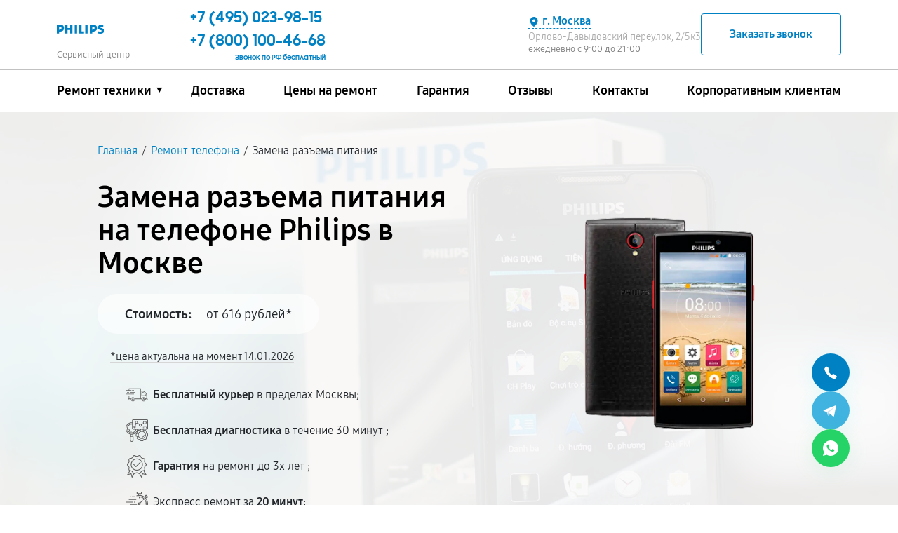

--- FILE ---
content_type: text/html; charset=UTF-8
request_url: https://service-philips.ru/smartfon/zamena-razema-pitaniya
body_size: 34707
content:


<!DOCTYPE html>
<html lang="ru-RU" prefix="og: https://ogp.me/ns#">

<head>
	<meta property="og:locale" content="ru_RU" />
	<meta charset="utf-8">
	<meta name="viewport" content="width=device-width, initial-scale=1, maximum-scale=1">


			<!-- Modern browsers -->
		<link rel="icon" href="/_content/content/63f8c54d9ba2d-95091b4be4315a0c224637ee06e0a9ad.webp" type="image/webp">
		<!-- Most browsers -->
		<link rel="icon" href="/_content/content/63f8c54d9ba2d-95091b4be4315a0c224637ee06e0a9ad.webp" type="image/png" sizes="32x32">
		<!-- Older browsers -->
		<link rel="icon" href="/_content/content/63f8c54d9ba2d-95091b4be4315a0c224637ee06e0a9ad.webp" type="image/x-icon">
	
		<title>Замена разъема питания на телефоне Philips в Москве цена от 616 руб | PhilipsASC</title><meta name='description' content='Замена разъема питания телефона Philips от 616 руб в Москве. Гарантия на ремонт до трех лет. Оригинальные запчасти. Звоните +7 (495) 023-98-15!' /><script src="//code.jivo.ru/widget/qlEQnQnHbm" async></script><meta name="yandex-verification" content="31ca7e1620cc3499" /><!-- Yandex.Metrika counter -->
<script type="text/javascript" >
   (function(m,e,t,r,i,k,a){m[i]=m[i]||function(){(m[i].a=m[i].a||[]).push(arguments)};
   m[i].l=1*new Date();k=e.createElement(t),a=e.getElementsByTagName(t)[0],k.async=1,k.src=r,a.parentNode.insertBefore(k,a)})
   (window, document, "script", "https://mc.yandex.ru/metrika/tag.js", "ym");

   ym(97517997, "init", {
        clickmap:true,
        trackLinks:true,
        accurateTrackBounce:true,
        webvisor:true
   });
</script>
<noscript><div><img src="https://mc.yandex.ru/watch/97517997" style="position:absolute; left:-9999px;" alt="" /></div></noscript>
<!-- /Yandex.Metrika counter --><link rel="preconnect" href="//api-maps.yandex.ru"><link rel="dns-prefetch" href="//api-maps.yandex.ru">	<meta name="yandex" content="index, follow"><meta name="googlebot" content="index, follow">
			<link href="https://service-philips.ru/smartfon/zamena-razema-pitaniya" rel="canonical" />
	
	<meta property="og:type" content="website" />
			<meta property="og:title" content="Замена разъема питания телефона Philips в Москве в сервис центре и с выездом на дом" />
	
			<meta property="og:description" content="Замена разъема питания телефона Philips в специализированном сервисном центре в Москве. ✅ Бесплатная диагностика за 30 минут - даже при отказе от ремонта. Среднее время ремонта - 2 часа. Гарантия на ремонт и запчасти - до 3-х лет." />
	
	<meta property="og:url" content="https://service-philips.ru/smartfon/zamena-razema-pitaniya" />
	<meta property="og:site_name" content="Специализированный сервисный центр по ремонту Philips в Москве" />
	<meta property="og:image" content="/_content/content/629f2489c6963-38ea0d4ad036d8be05ea915bd55e86d1.svg" />
	<meta property="og:image:secure_url" content="/_content/content/629f2489c6963-38ea0d4ad036d8be05ea915bd55e86d1.svg" />
	<meta property="og:image:width" content="140" />
	<meta property="og:image:height" content="27" />
	<meta property="og:image:alt" content="Специализированный сервисный центр по ремонту любой техники Philips в Москве" />
	<meta name="twitter:card" content="summary_large_image" />

			<meta name="twitter:title" content="Замена разъема питания телефона Philips в Москве в сервис центре и с выездом на дом" />
	
			<meta name="twitter:description" content="Замена разъема питания телефона Philips в специализированном сервисном центре в Москве. ✅ Бесплатная диагностика за 30 минут - даже при отказе от ремонта. Среднее время ремонта - 2 часа. Гарантия на ремонт и запчасти - до 3-х лет." />
		<meta name="twitter:image" content="/_content/content/629f2489c6963-38ea0d4ad036d8be05ea915bd55e86d1.svg" />

	
	
	
	
	
	

	<style>
		:root {
			--main-color:
				#0081c4;
			--second-color:
				#0077c8;
			--bg: url(/_content/content/6298cf470ea64-39f4733d3b3aca64909fd01ef069a7be.webp);
			--logo-header: url(/_content/content/629f2489c6963-38ea0d4ad036d8be05ea915bd55e86d1.svg);
			--logo-footer: url(/_content/content/629f2489c6963-38ea0d4ad036d8be05ea915bd55e86d1.svg);
		}

			</style>

	<link rel="stylesheet" href="/public/css/bootstrap.min.css"><link rel="stylesheet" href="/public/css/swiper-bundle.min.css"><link rel="stylesheet" href="/public/css/fancybox.min.css"><link rel="stylesheet" href="/public/css/style.css"><link rel="stylesheet" href="/public/css/media.css"><link rel="stylesheet" href="/public/css/custom-style.css">
	

	</head>


<body>
	<div class="page type-malfunction-page">

		
<header>
    <div class="web-header__top">
        <div class="container">
            <div class="row">

                <div class="col-md-2 left-header">
                    <div class="logo">
                        <a href="/">
                                                            <div class="logo__img"></div>
                                                        <span class="text-signature">Сервисный центр</span>
                        </a>
                    </div>
                </div>
                <div class="col-md-10 right-header d-lg-flex align-items-lg-center box-menu-header">

                                                                <div class="web-header__contacts web-header__phones">

                                                                                            <a class="web-header__phone position-header" href="tel:+74950239815">
                                    <span>+7 (495) 023-98-15</span>
                                    <span class="phone-text"></span>
                                </a>
                                                                    <a class="web-header__phone mobile_none position-header" href="tel:+78001004668">
                                        <span>+7 (800) 100-46-68</span>
                                        <span class="phone-text">Звонок по РФ бесплатный</span>
                                    </a>
                                
                            
                        </div>
                    
                    <div class="web-header__contacts web-header__info">
                        <div class="web-header__info-company">
                            <div class="contacts__addres">
                                <div class="web-header__city">
                                    <svg class="web-header__city-icon" viewBox="0 0 256 256" xmlns="http://www.w3.org/2000/svg">
                                        <rect fill="none" height="256" width="256"></rect>
                                        <path d="M128,16a88.1,88.1,0,0,0-88,88c0,75.3,80,132.2,83.4,134.6a8.3,8.3,0,0,0,9.2,0C136,236.2,216,179.3,216,104A88.1,88.1,0,0,0,128,16Zm0,56a32,32,0,1,1-32,32A32,32,0,0,1,128,72Z"></path>
                                    </svg>
                                    <span>г. Москва</span>
                                </div>
                                <div class="web-header__address">Орлово-Давыдовский переулок, 2/5к3</div>
                            </div>
                            <div class="contacts__working-hours">ежедневно с 9:00 до 21:00</div>
                        </div>
                        <div class="btn-wrapper">
                            <button class="btn-secondary callback-btn" type="button" data-toggle="modal" data-target="#callbackModal">Заказать звонок</button>
                            <button class="btn-secondary menu-btn mobile-hidden" type="button" data-toggle="modal" data-target="#menuModal">
                                <svg viewBox="0 0 403 257" fill="none" xmlns="http://www.w3.org/2000/svg">
                                    <path d="M387.13 30.52H15.13C11.1518 30.52 7.33645 28.9397 4.5234 26.1266C1.71036 23.3136 0.130005 19.4983 0.130005 15.52C0.130005 11.5418 1.71036 7.72645 4.5234 4.91341C7.33645 2.10036 11.1518 0.52002 15.13 0.52002H387.13C391.108 0.52002 394.924 2.10036 397.737 4.91341C400.55 7.72645 402.13 11.5418 402.13 15.52C402.13 19.4983 400.55 23.3136 397.737 26.1266C394.924 28.9397 391.108 30.52 387.13 30.52V30.52Z" fill="black" />
                                    <path d="M387.13 143.72H15.13C11.1518 143.72 7.33645 142.14 4.5234 139.327C1.71036 136.514 0.130005 132.698 0.130005 128.72C0.130005 124.742 1.71036 120.926 4.5234 118.113C7.33645 115.3 11.1518 113.72 15.13 113.72H387.13C391.108 113.72 394.924 115.3 397.737 118.113C400.55 120.926 402.13 124.742 402.13 128.72C402.13 132.698 400.55 136.514 397.737 139.327C394.924 142.14 391.108 143.72 387.13 143.72Z" fill="black" />
                                    <path d="M387.13 256.92H15.13C11.1518 256.92 7.33645 255.34 4.5234 252.527C1.71036 249.714 0.130005 245.898 0.130005 241.92C0.130005 237.942 1.71036 234.126 4.5234 231.313C7.33645 228.5 11.1518 226.92 15.13 226.92H387.13C391.108 226.92 394.924 228.5 397.737 231.313C400.55 234.126 402.13 237.942 402.13 241.92C402.13 245.898 400.55 249.714 397.737 252.527C394.924 255.34 391.108 256.92 387.13 256.92Z" fill="black" />
                                </svg>
                            </button>
                        </div>
                    </div>
                </div>
            </div>
        </div>
    </div>
    <div class="web-header__bottom">
        <div class="container">
            <div class="row">
                <div class="col-md-12">
                    <div class="web-header__wrapper">
                        <nav class="menu header-menu">
                            <ul class="menu-list" itemscope itemtype="https://schema.org/SiteNavigationElement">
                                <li itemprop="name" class="li_menu">

                                                                            <a itemprop="url" class="a__menu" href="#">Ремонт техники</a>
                                    
                                    <div class="drop_menu">
                                        <ul>
                                            
                                                                                                                                                                                                            <li>
                                                            <a itemprop="url" href="/televizor">
                                                                <span><img src="/_content/content/67a322a6086c5-3ad6297b8429b2848e4ec2c94dc15c8f.webp" alt="Телевизор"></span>
                                                                <span class="text">Телевизор Philips</span>
                                                            </a>
                                                        </li>
                                                                                                                                                                                                                                                                        <li>
                                                            <a itemprop="url" href="/kofemashina">
                                                                <span><img src="/_content/content/64255f178f100-47cc801502755b5bc821989a997ced5d.webp" alt="Кофемашина"></span>
                                                                <span class="text">Кофемашина Philips</span>
                                                            </a>
                                                        </li>
                                                                                                                                                                                                                                                                        <li>
                                                            <a itemprop="url" href="/proektor">
                                                                <span><img src="/_content/content/67a322c5c4a80-4e659df869252a6696cf48a6575e9581.webp" alt="Проектор"></span>
                                                                <span class="text">Проектор Philips</span>
                                                            </a>
                                                        </li>
                                                                                                                                                                                                                                                                        <li>
                                                            <a itemprop="url" href="/domashniy-kinoteatr">
                                                                <span><img src="/_content/content/64255f53db34a-684151ae1a46138b13f8bce704cb100f.webp" alt="Домашний кинотеатр"></span>
                                                                <span class="text">Домашний кинотеатр Philips</span>
                                                            </a>
                                                        </li>
                                                                                                                                                                                                                                                                        <li>
                                                            <a itemprop="url" href="/smartfon">
                                                                <span><img src="/_content/content/689072e27bce4-1c8c398a09f4a1ff28a36f2008b08515.png" alt="Телефон"></span>
                                                                <span class="text">Телефон Philips</span>
                                                            </a>
                                                        </li>
                                                                                                                                                                                                                                                                        <li>
                                                            <a itemprop="url" href="/gladilnaya-sistema">
                                                                <span><img src="/_content/content/66ec102e521d8-d54405fa0f3c3e811c40a9978f237ba9.webp" alt="Гладильная система"></span>
                                                                <span class="text">Гладильная система Philips</span>
                                                            </a>
                                                        </li>
                                                                                                                                                                                                                                                                                                                                                                                                                                                                                                                                                                                                                                                                                                                                                                                                                                                                                                                                                                                                                                                                                                                                                                                                                                                                                                                                                                                                                                                                                                                                                                                                                                                                                                                                                                                                                                                                                                                                                                                                                                                                                                                                                                                                                                                                                                                                                                                                                                                                                                                                                                                                                                                                                                                                                                
                                            
                                        </ul>
                                    </div>
                                </li>
                                <li itemprop="name"><a itemprop="url" href="/dostavka">Доставка</a></li>
                                <li itemprop="name"><a itemprop="url" href="/price">Цены на ремонт</a></li>
                                <li itemprop="name"><a itemprop="url" href="/varranty">Гарантия</a></li>
                                                                                                    <li itemprop="name"><a itemprop="url" href="/reviews">Отзывы</a></li>
                                                                <li itemprop="name"><a itemprop="url" href="/contacts">Контакты</a></li>
                                <li itemprop="name"><a itemprop="url" href="/client">Корпоративным клиентам</a></li>
                            </ul>
                        </nav>
                    </div>
                </div>
            </div>
        </div>
    </div>
</header>

		<!-- Вывод городов для выбора города -->
				<div class="citys-hide-block">
			<div class="box">
				<div class="blocks-city-hidden">
					<span>Выберите город</span>
					<div class="scroll-auto">
						<a href="https://nsk.service-philips.ru">Новосибирск</a><a href="https://nnv.service-philips.ru">Нижний Новгород</a><a href="https://chl.service-philips.ru">Челябинск</a><a href="https://rnd.service-philips.ru">Ростов-на-Дону</a><a href="https://spb.service-philips.ru">Санкт-Петербург</a><a href="https://service-philips.ru">Москва</a><a href="https://krd.service-philips.ru">Краснодар</a><a href="https://ekb.service-philips.ru">Екатеринбург</a><a href="https://kzn.service-philips.ru">Казань</a><a href="https://ufa.service-philips.ru">Уфа</a><a href="https://vrn.service-philips.ru">Воронеж</a><a href="https://vlg.service-philips.ru">Волгоград</a><a href="https://brn.service-philips.ru">Барнаул</a><a href="https://izh.service-philips.ru">Ижевск</a><a href="https://tol.service-philips.ru">Тольятти</a><a href="https://yrs.service-philips.ru">Ярославль</a><a href="https://srt.service-philips.ru">Саратов</a><a href="https://hbr.service-philips.ru">Хабаровск</a><a href="https://tms.service-philips.ru">Томск</a><a href="https://tmn.service-philips.ru">Тюмень</a><a href="https://irk.service-philips.ru">Иркутск</a><a href="https://smr.service-philips.ru">Самара</a><a href="https://oms.service-philips.ru">Омск</a><a href="https://krn.service-philips.ru">Красноярск</a><a href="https://prm.service-philips.ru">Пермь</a><a href="https://uly.service-philips.ru">Ульяновск</a><a href="https://kir.service-philips.ru">Киров</a><a href="https://arh.service-philips.ru">Архангельск</a><a href="https://ast.service-philips.ru">Астрахань</a><a href="https://bel.service-philips.ru">Белгород</a><a href="https://blg.service-philips.ru">Благовещенск</a><a href="https://bry.service-philips.ru">Брянск</a><a href="https://vld.service-philips.ru">Владивосток</a><a href="https://vlk.service-philips.ru">Владикавказ</a><a href="https://vla.service-philips.ru">Владимир</a><a href="https://vlgs.service-philips.ru">Волжский</a><a href="https://vol.service-philips.ru">Вологда</a><a href="https://grz.service-philips.ru">Грозный</a><a href="https://ivn.service-philips.ru">Иваново</a><a href="https://yla.service-philips.ru">Йошкар-Ола</a><a href="https://kld.service-philips.ru">Калининград</a><a href="https://klg.service-philips.ru">Калуга</a><a href="https://kem.service-philips.ru">Кемерово</a><a href="https://ktm.service-philips.ru">Кострома</a><a href="https://kur.service-philips.ru">Курган</a><a href="https://krs.service-philips.ru">Курск</a><a href="https://lip.service-philips.ru">Липецк</a><a href="https://mgt.service-philips.ru">Магнитогорск</a><a href="https://mkh.service-philips.ru">Махачкала</a><a href="https://mur.service-philips.ru">Мурманск</a><a href="https://nhc.service-philips.ru">Набережные Челны</a><a href="https://nlc.service-philips.ru">Нальчик</a><a href="https://nvrt.service-philips.ru">Нижневартовск</a><a href="https://nzk.service-philips.ru">Нижнекамск</a><a href="https://nzt.service-philips.ru">Нижний Тагил</a><a href="https://nvk.service-philips.ru">Новокузнецк</a><a href="https://nvr.service-philips.ru">Новороссийск</a><a href="https://orl.service-philips.ru">Орёл</a><a href="https://orn.service-philips.ru">Оренбург</a><a href="https://pnz.service-philips.ru">Пенза</a><a href="https://ryz.service-philips.ru">Рязань</a><a href="https://srk.service-philips.ru">Саранск</a><a href="https://smf.service-philips.ru">Симферополь</a><a href="https://sml.service-philips.ru">Смоленск</a><a href="https://soc.service-philips.ru">Сочи</a><a href="https://stv.service-philips.ru">Ставрополь</a><a href="https://stl.service-philips.ru">Стерлитамак</a><a href="https://srg.service-philips.ru">Сургут</a><a href="https://tgn.service-philips.ru">Таганрог</a><a href="https://tmb.service-philips.ru">Тамбов</a><a href="https://tvr.service-philips.ru">Тверь</a><a href="https://ula.service-philips.ru">Улан-Удэ</a><a href="https://chb.service-philips.ru">Чебоксары</a><a href="https://chr.service-philips.ru">Череповец</a><a href="https://cht.service-philips.ru">Чита</a><a href="https://ykt.service-philips.ru">Якутск</a><a href="https://svp.service-philips.ru">Севастополь</a>					</div>
				</div>
			</div>
		</div>
		<!-- ************************** -->

		<!-- Подключение других страниц -->
		<main class="main ">
			<section class="header-offer header-offer_malfunction header-offer__inside catalog-offer"  style='background-image: url(/_content/content/629f38715c90b-a912d25e2a3ad372aa291f6b7fd71382.webp);'>
	<div class="header-offer__bg"></div>
	<div class="wrapper">
		<div class="container">
			<div class="row">
				<div class="col-md-12">
					<div class="breadcrumbs mb-35">
	<ol class="breadcrumb" itemscope="" itemtype="https://schema.org/BreadcrumbList"><li itemprop='itemListElement' itemscope='' itemtype='https://schema.org/ListItem'><a href='/' itemprop='item'><span itemprop='name'>Главная</span></a><span class='separator'>/</span><meta itemprop='position' content='1'></li><li itemprop='itemListElement' itemscope='' itemtype='https://schema.org/ListItem'><a href='/smartfon' itemprop='item'><span itemprop='name'>Ремонт телефона</span></a><span class='separator'>/</span><meta itemprop='position' content='2'></li><li itemprop='itemListElement' itemscope='' itemtype='https://schema.org/ListItem'><span span itemprop='name'>Замена разъема питания</span><meta itemprop='position' content='3'></li></ol>
	</div>
				</div>
			</div>
			<div class="row" itemscope itemtype="http://schema.org/Product">
				<div class="col-md-6 m-order-2">
											<h1 class="header-offer__title header-offer__title-malfunction" itemprop="name">Замена разъема питания на телефоне Philips в Москве</h1>
										<div itemprop="offers" itemscope itemtype="http://schema.org/AggregateOffer">
						<div class="header-offer__price d-inline-flex">
							<span class="header-offer__pricelabel">Стоимость:</span><span class="header-offer__pricenum">от 616 рублей*</span>
						</div>
						<span class="date-annotation">*цена актуальна на момент
							14.01.2026						</span>
						<span style="display: none;" itemprop="lowPrice">616</span>
						<meta itemprop="price" content="616.00">
						<link itemprop="availability" href="http://schema.org/InStock">
						<meta itemprop="priceCurrency" content="RUB">
						<meta itemprop="brand" content="Philips">
						<meta itemprop="model" content="Замена разъема питания телефона">
						<meta itemprop="description" content="Замена разъема питания телефона Philips со срочным выездом на дом или офис в Москве всего от 1000 рублей. Бесплатная диагностика за 30 минут - даже при отказе от ремонта. Среднее время ремонта - 2 часа. Гарантия на ремонт и запчасти - до 3-х лет.">
					</div>
										<ul class="header-offer__list">

						
							<li><svg width="49" height="30" viewBox="0 0 49 30" fill="none" xmlns="http://www.w3.org/2000/svg">
 <path d="M35.4959 17.3695H35.4991L43.4397 17.3091C43.7483 17.3059 43.9978 17.0518 43.9978 16.7373C43.9978 14.6853 43.2152 12.7572 41.7905 11.3056C40.3657 9.85393 38.4733 9.05664 36.4593 9.05664H35.4928C35.1842 9.05664 34.9316 9.31393 34.9316 9.62841V16.7977C34.9316 16.9502 34.9909 17.0963 35.0969 17.2043C35.206 17.3091 35.3463 17.3695 35.4959 17.3695ZM36.0571 10.2002H36.4624C38.1771 10.2002 39.7858 10.8799 40.9986 12.1156C42.0773 13.2146 42.7258 14.6377 42.8536 16.1688L36.0571 16.2228V10.2002Z" fill="#606060"></path>
 <path d="M46.5418 22.9411H46.5262V16.7374C46.5262 13.9962 45.4786 11.4232 43.5769 9.48557C41.6751 7.54792 39.1467 6.48063 36.4593 6.48063H33.5256V1.2871C33.5256 0.972626 33.2731 0.715332 32.9644 0.715332H7.62729C7.31865 0.715332 7.06612 0.972626 7.06612 1.2871V4.73357H1.30471C0.99606 4.73357 0.74353 4.99086 0.74353 5.30533C0.74353 5.6198 0.99606 5.8771 1.30471 5.8771H12.151C12.4596 5.8771 12.7122 5.6198 12.7122 5.30533C12.7122 4.99086 12.4596 4.73357 12.151 4.73357H8.18847V1.85886H32.4064V22.9411H20.1072C19.4307 21.2703 17.8158 20.0918 15.9327 20.0918C14.0496 20.0918 12.4347 21.2703 11.7582 22.9411H8.18847V17.8587H11.7769C12.0855 17.8587 12.3381 17.6014 12.3381 17.287C12.3381 16.9725 12.0855 16.7152 11.7769 16.7152H3.26571C2.95706 16.7152 2.70453 16.9725 2.70453 17.287C2.70453 17.6014 2.95706 17.8587 3.26571 17.8587H7.06612V22.9411H7.05053C6.59224 22.9411 6.162 23.1222 5.83777 23.4525C5.51353 23.7829 5.33582 24.2212 5.33582 24.6882C5.33582 25.6506 6.10588 26.4352 7.05053 26.4352H11.7582C12.4347 28.106 14.0496 29.2845 15.9327 29.2845C17.8158 29.2845 19.4307 28.106 20.1072 26.4352H35.2933C35.9698 28.106 37.5848 29.2845 39.4678 29.2845C41.3509 29.2845 42.9658 28.106 43.6423 26.4352H46.5449C47.0032 26.4352 47.4334 26.2542 47.7576 25.9238C48.0819 25.5934 48.2596 25.1551 48.2596 24.6882C48.2565 23.7225 47.4864 22.9411 46.5418 22.9411ZM33.5256 7.62415H36.4593C41.3914 7.62415 45.4038 11.7123 45.4038 16.7374V22.9411H43.6392C42.9627 21.2703 41.3478 20.0918 39.4647 20.0918C37.5816 20.0918 35.9667 21.2703 35.2902 22.9411H33.5256V7.62415ZM7.05053 25.2917C6.72318 25.2917 6.45818 25.0217 6.45818 24.6882C6.45818 24.5262 6.52053 24.3737 6.63276 24.2593C6.745 24.145 6.89153 24.0814 7.05053 24.0814H11.4589C11.4339 24.2784 11.4215 24.4817 11.4215 24.685C11.4215 24.8883 11.4339 25.0916 11.4589 25.2885H7.05053V25.2917ZM15.9327 28.141C14.0621 28.141 12.5407 26.5909 12.5407 24.685C12.5407 22.7791 14.0621 21.229 15.9327 21.229C17.8033 21.229 19.3247 22.7791 19.3247 24.685C19.3247 26.5909 17.8033 28.141 15.9327 28.141ZM20.4065 25.2917C20.4315 25.0947 20.4439 24.8914 20.4439 24.6882C20.4439 24.4849 20.4315 24.2816 20.4065 24.0846H34.9909C34.9659 24.2816 34.9535 24.4849 34.9535 24.6882C34.9535 24.8914 34.9659 25.0947 34.9909 25.2917H20.4065ZM39.4647 28.141C37.5941 28.141 36.0727 26.5909 36.0727 24.685C36.0727 22.7791 37.5941 21.229 39.4647 21.229C41.3353 21.229 42.8567 22.7791 42.8567 24.685C42.8567 26.5909 41.3353 28.141 39.4647 28.141ZM46.9595 25.1138C46.8473 25.2282 46.6976 25.2917 46.5418 25.2917H43.9416C43.9666 25.0947 43.9791 24.8914 43.9791 24.6882C43.9791 24.4849 43.9666 24.2816 43.9416 24.0846H46.5449C46.8722 24.0846 47.1372 24.3546 47.1372 24.6882C47.1341 24.847 47.0718 24.9994 46.9595 25.1138Z" fill="#606060"></path>
 <path d="M15.9327 22.7951C14.907 22.7951 14.0746 23.6432 14.0746 24.6882C14.0746 25.7301 14.907 26.5814 15.9327 26.5814C16.9584 26.5814 17.7908 25.7333 17.7908 24.6882C17.7908 23.6432 16.9553 22.7951 15.9327 22.7951ZM15.9327 25.4347C15.5274 25.4347 15.1969 25.098 15.1969 24.6851C15.1969 24.2721 15.5274 23.9354 15.9327 23.9354C16.338 23.9354 16.6685 24.2721 16.6685 24.6851C16.6685 25.1012 16.338 25.4347 15.9327 25.4347ZM39.4647 22.7951C38.439 22.7951 37.6066 23.6432 37.6066 24.6882C37.6066 25.7301 38.439 26.5814 39.4647 26.5814C40.4904 26.5814 41.3228 25.7333 41.3228 24.6882C41.3228 23.6432 40.4904 22.7951 39.4647 22.7951ZM39.4647 25.4347C39.0594 25.4347 38.7289 25.098 38.7289 24.6851C38.7289 24.2721 39.0594 23.9354 39.4647 23.9354C39.87 23.9354 40.2005 24.2721 40.2005 24.6851C40.2005 25.1012 39.87 25.4347 39.4647 25.4347ZM17.8719 5.87717C18.1805 5.87717 18.4331 5.61988 18.4331 5.30541C18.4331 4.99094 18.1805 4.73364 17.8719 4.73364H14.6545C14.3458 4.73364 14.0933 4.99094 14.0933 5.30541C14.0933 5.61988 14.3458 5.87717 14.6545 5.87717H17.8719ZM7.3093 8.72647H3.51824C3.20959 8.72647 2.95706 8.98376 2.95706 9.29823C2.95706 9.6127 3.20959 9.87 3.51824 9.87H7.3093C7.61794 9.87 7.87047 9.6127 7.87047 9.29823C7.87047 8.98376 7.61794 8.72647 7.3093 8.72647ZM9.25159 9.29823C9.25159 9.6127 9.50412 9.87 9.81277 9.87H20.0854C20.3941 9.87 20.6466 9.6127 20.6466 9.29823C20.6466 8.98376 20.3941 8.72647 20.0854 8.72647H9.81277C9.501 8.72647 9.25159 8.98376 9.25159 9.29823ZM4.72477 13.2942C4.72477 12.9798 4.47224 12.7225 4.16359 12.7225H1.30471C0.99606 12.7225 0.74353 12.9798 0.74353 13.2942C0.74353 13.6087 0.99606 13.866 1.30471 13.866H4.16359C4.47224 13.866 4.72477 13.6087 4.72477 13.2942ZM6.10277 13.2942C6.10277 13.6087 6.35529 13.866 6.66394 13.866H17.8688C18.1774 13.866 18.4299 13.6087 18.4299 13.2942C18.4299 12.9798 18.1774 12.7225 17.8688 12.7225H6.66394C6.35529 12.7225 6.10277 12.9766 6.10277 13.2942ZM14.2772 16.7153C13.9686 16.7153 13.7161 16.9726 13.7161 17.2871C13.7161 17.6015 13.9686 17.8588 14.2772 17.8588H19.8298C20.1384 17.8588 20.3909 17.6015 20.3909 17.2871C20.3909 16.9726 20.1384 16.7153 19.8298 16.7153H14.2772Z" fill="#606060"></path>
</svg> <span><span>Бесплатный курьер</span> в пределах Москвы;</span></li>

						
							<li>
<svg width="46" height="46" viewBox="0 0 46 46" fill="none" xmlns="http://www.w3.org/2000/svg">
<g clip-path="url(#clip0_71_911)">
 <path d="M46 18.5484V2.22581C46 0.998645 45.0014 0 43.7742 0H15.5806C14.3535 0 13.3548 0.998645 13.3548 2.22581V5.96145C13.1079 5.94457 12.8604 5.93591 12.6129 5.93548C5.658 5.93548 0 11.5935 0 18.5484C0 24.4794 4.11997 29.4541 9.64516 30.794V33.3871C9.64516 33.7855 9.75868 34.1543 9.94268 34.4785C9.6251 34.6781 9.36322 34.9548 9.18146 35.2829C8.9997 35.611 8.90398 35.9798 8.90323 36.3548V42.2903C8.90323 44.3358 10.5674 46 12.6129 46C14.6584 46 16.3226 44.3358 16.3226 42.2903V36.3548C16.3218 35.9798 16.2261 35.611 16.0443 35.2829C15.8626 34.9548 15.6007 34.6781 15.2831 34.4785C15.4671 34.1543 15.5806 33.7855 15.5806 33.3871V30.794C18.5615 30.066 21.1757 28.2783 22.9355 25.7645L23.4852 26.8328C23.2166 27.3589 22.9881 27.9124 22.8034 28.4866L20.7742 29.1365V34.6706L22.8026 35.3206C22.9874 35.8956 23.2159 36.4491 23.4845 36.9744L22.5111 38.8655L26.424 42.7785L28.3152 41.8051C28.8413 42.0737 29.3947 42.3022 29.969 42.4869L30.6204 44.5161H36.1545L36.8045 42.4877C37.3731 42.3052 37.9262 42.0772 38.4582 41.8058L40.3494 42.7793L44.2616 38.8663L43.289 36.9751C43.5575 36.4498 43.7861 35.8956 43.9708 35.3213L46 34.6699V29.1358L43.9715 28.4859C43.789 27.9172 43.561 27.3642 43.2897 26.8321L44.2624 24.9409L40.3502 21.0279L38.459 22.0014C37.9322 21.732 37.3787 21.5043 36.8052 21.3195L36.6294 20.7742H43.7742C45.0014 20.7742 46 19.7755 46 18.5484ZM15.5806 20.7742H20.4522C19.4728 24.2605 16.3085 26.7097 12.6129 26.7097C8.11306 26.7097 4.45161 23.0482 4.45161 18.5484C4.45161 14.0485 8.11306 10.3871 12.6129 10.3871C12.8503 10.3871 13.0981 10.4034 13.3548 10.4294V18.5484C13.3548 19.7755 14.3535 20.7742 15.5806 20.7742ZM14.8387 42.2903C14.8387 43.5175 13.8401 44.5161 12.6129 44.5161C11.3857 44.5161 10.3871 43.5175 10.3871 42.2903V36.3548C10.3871 36.1581 10.4653 35.9693 10.6044 35.8302C10.7435 35.6911 10.9323 35.6129 11.129 35.6129H14.0968C14.2935 35.6129 14.4823 35.6911 14.6214 35.8302C14.7605 35.9693 14.8387 36.1581 14.8387 36.3548V42.2903ZM14.0968 33.3871C14.0968 33.5839 14.0186 33.7726 13.8795 33.9117C13.7403 34.0509 13.5516 34.129 13.3548 34.129H11.871C11.6742 34.129 11.4855 34.0509 11.3463 33.9117C11.2072 33.7726 11.129 33.5839 11.129 33.3871V31.0663C11.6165 31.1235 12.1099 31.1613 12.6129 31.1613C13.1152 31.1613 13.6086 31.1212 14.0968 31.0634V33.3871ZM12.6129 29.6774C6.47636 29.6774 1.48387 24.6849 1.48387 18.5484C1.48387 12.4118 6.47636 7.41935 12.6129 7.41935C12.8481 7.41935 13.0952 7.43123 13.3548 7.45126V8.93661C13.1081 8.9154 12.8606 8.90427 12.6129 8.90323C7.29471 8.90323 2.96774 13.2302 2.96774 18.5484C2.96774 23.8666 7.29471 28.1935 12.6129 28.1935C14.7833 28.198 16.8912 27.4669 18.5927 26.1194C20.2942 24.772 21.4889 22.8878 21.9821 20.7742H23.5008C22.4599 25.9039 17.9237 29.6774 12.6129 29.6774ZM25.0047 20.7742H30.1441L29.9697 21.3188C29.3962 21.5035 28.842 21.7313 28.316 22.0006L26.4248 21.0272L24.3577 23.0942C24.6449 22.3538 24.8615 21.5785 25.0047 20.7742ZM35.6307 22.5222L36.0143 22.6305C36.7372 22.8334 37.4337 23.1205 38.0895 23.486L38.4367 23.6804L40.0653 22.8427L42.4476 25.2251L41.61 26.8529L41.8044 27.2008C42.17 27.8566 42.4571 28.5531 42.6598 29.276L42.7681 29.6596L44.5161 30.2183V33.5874L42.7681 34.1468L42.6598 34.5304C42.4521 35.2649 42.1642 35.9631 41.8051 36.6056L41.61 36.9528L42.4476 38.5814L40.0653 40.9645L38.4375 40.1261L38.0895 40.3205C37.4462 40.6803 36.7481 40.9689 36.0143 41.1767L35.6307 41.285L35.072 43.0323H31.7029L31.1435 41.2843L30.7599 41.1759C30.0254 40.9682 29.3272 40.6803 28.6847 40.3212L28.3375 40.1261L26.7089 40.9645L24.3258 38.5814L25.1642 36.9528L24.9691 36.6056C24.6041 35.9496 24.317 35.2531 24.1136 34.5304L24.0053 34.1468L22.2581 33.5882V30.219L24.0061 29.6596L24.1144 29.276C24.3221 28.5415 24.61 27.8434 24.9691 27.2008L25.1642 26.8536L24.3258 25.2251L26.7089 22.8427L28.3375 23.6804L28.6847 23.486C29.3404 23.1202 30.0369 22.833 30.7599 22.6305L31.1435 22.5222L31.7022 20.7742H35.0713L35.6307 22.5222ZM30.6204 19.2903H15.5806C15.1711 19.2903 14.8387 18.9572 14.8387 18.5484V2.22581C14.8387 1.817 15.1711 1.48387 15.5806 1.48387H43.7742C44.1837 1.48387 44.5161 1.817 44.5161 2.22581V18.5484C44.5161 18.9572 44.1837 19.2903 43.7742 19.2903H36.1538H30.6204Z" fill="#606060"></path>
 <path d="M39.3225 2.96777C37.277 2.96777 35.6128 4.63193 35.6128 6.67745C35.6128 7.09293 35.6974 7.48616 35.8236 7.85935L32.5249 9.78394C32.2498 9.50491 31.922 9.28336 31.5605 9.13217C31.1991 8.98098 30.8111 8.90317 30.4193 8.90326C29.7041 8.90326 29.0564 9.16739 28.5437 9.59029L25.0128 7.02245C25.1519 6.67686 25.2241 6.30803 25.2257 5.93552C25.2257 4.29881 23.8947 2.96777 22.258 2.96777C20.6213 2.96777 19.2903 4.29881 19.2903 5.93552C19.2911 6.40721 19.4047 6.87188 19.6215 7.29079C19.8383 7.70971 20.1521 8.07075 20.5367 8.34384L18.6069 13.3608C18.5869 13.3601 18.5684 13.3549 18.5483 13.3549C17.3212 13.3549 16.3225 14.3535 16.3225 15.5807C16.3225 16.8078 17.3212 17.8065 18.5483 17.8065C19.7755 17.8065 20.7741 16.8078 20.7741 15.5807C20.7731 15.2602 20.7024 14.9439 20.567 14.6534C20.4316 14.363 20.2347 14.1055 19.9899 13.8987L21.9249 8.86913C22.0354 8.88248 22.1437 8.90326 22.258 8.90326C22.9443 8.90032 23.6078 8.65726 24.1336 8.21623L27.6645 10.7841C27.5254 11.1297 27.4532 11.4985 27.4516 11.871C27.4516 13.5077 28.7826 14.8387 30.4193 14.8387C32.056 14.8387 33.387 13.5077 33.387 11.871C33.387 11.592 33.3358 11.3272 33.2639 11.0705L36.5707 9.14142C37.2503 9.89968 38.2267 10.3871 39.3225 10.3871C41.368 10.3871 43.0322 8.72297 43.0322 6.67745C43.0322 4.63193 41.368 2.96777 39.3225 2.96777ZM18.5483 16.3226C18.3573 16.3141 18.1769 16.2322 18.0448 16.094C17.9126 15.9558 17.8388 15.7719 17.8388 15.5807C17.8388 15.3895 17.9126 15.2056 18.0448 15.0674C18.1769 14.9292 18.3573 14.8473 18.5483 14.8387C18.7394 14.8473 18.9197 14.9292 19.0519 15.0674C19.1841 15.2056 19.2578 15.3895 19.2578 15.5807C19.2578 15.7719 19.1841 15.9558 19.0519 16.094C18.9197 16.2322 18.7394 16.3141 18.5483 16.3226ZM22.258 7.41939C21.4397 7.41939 20.7741 6.75387 20.7741 5.93552C20.7741 5.11716 21.4397 4.45164 22.258 4.45164C23.0764 4.45164 23.7419 5.11716 23.7419 5.93552C23.7419 6.75387 23.0764 7.41939 22.258 7.41939ZM30.4193 13.3549C29.6009 13.3549 28.9354 12.6894 28.9354 11.871C28.9354 11.0526 29.6009 10.3871 30.4193 10.3871C31.2377 10.3871 31.9032 11.0526 31.9032 11.871C31.9032 12.6894 31.2377 13.3549 30.4193 13.3549ZM39.3225 8.90326C38.0954 8.90326 37.0967 7.90461 37.0967 6.67745C37.0967 5.45029 38.0954 4.45164 39.3225 4.45164C40.5497 4.45164 41.5483 5.45029 41.5483 6.67745C41.5483 7.90461 40.5497 8.90326 39.3225 8.90326ZM35.6128 16.3226H37.0967V17.8065H35.6128V16.3226ZM38.5806 16.3226H40.0645V17.8065H38.5806V16.3226ZM41.5483 16.3226H43.0322V17.8065H41.5483V16.3226ZM35.6128 13.3549H43.0322V14.8387H35.6128V13.3549ZM7.4193 18.5484H5.93542C5.93542 22.2299 8.93062 25.2258 12.6128 25.2258V23.742C9.74972 23.742 7.4193 21.4123 7.4193 18.5484ZM38.5806 31.9033H37.0967C37.0967 33.9488 35.4326 35.6129 33.387 35.6129V37.0968C36.2502 37.0968 38.5806 34.7664 38.5806 31.9033Z" fill="#606060"></path>
 <path d="M25.2258 31.9032C25.2258 36.4031 28.8873 40.0645 33.3871 40.0645C37.887 40.0645 41.5484 36.4031 41.5484 31.9032C41.5484 27.4034 37.887 23.7419 33.3871 23.7419C28.8873 23.7419 25.2258 27.4034 25.2258 31.9032ZM33.3871 25.2258C37.0693 25.2258 40.0645 28.221 40.0645 31.9032C40.0645 35.5855 37.0693 38.5807 33.3871 38.5807C29.7049 38.5807 26.7097 35.5855 26.7097 31.9032C26.7097 28.221 29.7049 25.2258 33.3871 25.2258Z" fill="#606060"></path>
</g>
<defs>
 <clipPath id="clip0_71_911">
 <rect width="46" height="46" fill="white"></rect>
 </clipPath>
</defs>
</svg> <span><span>Бесплатная диагностика</span> в течение 30 минут
;</span></li>

						
							<li>
<svg width="36" height="41" viewBox="0 0 36 41" fill="none" xmlns="http://www.w3.org/2000/svg">
<path d="M29.0465 17.2117C29.0465 11.1321 24.0798 6.19238 17.9866 6.19238C11.8935 6.19238 6.92676 11.1321 6.92676 17.2117C6.92676 23.2825 11.8846 28.231 17.9866 28.231C24.0886 28.231 29.0465 23.2825 29.0465 17.2117ZM17.9866 26.8083C12.674 26.8083 8.34583 22.5048 8.34583 17.2029C8.34583 11.9009 12.674 7.60625 17.9866 7.60625C23.2993 7.60625 27.6274 11.9097 27.6274 17.2117C27.6274 22.5137 23.2993 26.8083 17.9866 26.8083Z" fill="#606060"></path>
<path d="M31.5388 28.611C31.9379 28.4078 32.2927 28.1427 32.5676 27.7715C33.286 26.7907 33.1175 25.5093 32.9579 24.2634C32.8514 23.4592 32.745 22.6198 32.9313 22.0542C33.0998 21.524 33.6674 20.932 34.2084 20.3664C35.051 19.4827 36 18.4842 36 17.2206C36 15.9569 35.0599 14.9407 34.2173 14.057C33.6763 13.4827 33.1086 12.8994 32.9401 12.3692C32.7539 11.8037 32.8603 10.9642 32.9667 10.1601C33.1264 8.91411 33.286 7.6328 32.5765 6.65193C31.8581 5.66222 30.5721 5.42363 29.3304 5.18504C28.5321 5.03482 27.7073 4.8846 27.2372 4.53997C26.7672 4.20417 26.3769 3.47957 25.9956 2.77264C25.4191 1.71224 24.7539 0.510453 23.5743 0.12164C22.439 -0.249499 21.2772 0.298373 20.1508 0.828572C19.3969 1.18204 18.6253 1.54434 18.0044 1.54434C17.3836 1.54434 16.612 1.18204 15.8581 0.828572C14.7317 0.298373 13.5698 -0.249499 12.4346 0.12164C11.2461 0.501616 10.6253 1.65922 10.0133 2.77264C9.63193 3.47073 9.23282 4.20417 8.77162 4.53997C8.29268 4.8846 7.47672 5.04366 6.67849 5.18504C5.43681 5.4148 4.15078 5.66222 3.43237 6.65193C2.71397 7.6328 2.88248 8.91411 3.04213 10.1601C3.14856 10.9642 3.25499 11.8037 3.06874 12.3692C2.90022 12.8994 2.33259 13.4915 1.79157 14.057C0.949002 14.9407 0 15.9393 0 17.2029C0 18.4665 0.957871 19.4651 1.79157 20.3487C2.33259 20.9231 2.90022 21.5063 3.06874 22.0365C3.25499 22.6021 3.14856 23.4416 3.04213 24.2457C2.88248 25.4917 2.72284 26.773 3.43237 27.7539C3.70732 28.125 4.06208 28.3989 4.4612 28.5933L0.594235 35.265C0.452328 35.5124 0.470066 35.8217 0.64745 36.0515C0.824834 36.2812 1.11752 36.3784 1.39246 36.3077L7.10421 34.779L8.63858 40.4698C8.70953 40.7437 8.949 40.947 9.23282 40.9912C9.26829 40.9912 9.2949 41 9.32151 41C9.56984 41 9.80931 40.8675 9.93348 40.6465L13.561 34.3813C14.3326 34.293 15.1131 33.9307 15.867 33.5772C16.6208 33.2237 17.3925 32.8614 18.0133 32.8614C18.6341 32.8614 19.4058 33.2237 20.1596 33.5772C20.9135 33.9307 21.694 34.3018 22.4656 34.3813L26.0931 40.6465C26.2173 40.8675 26.4568 41 26.7051 41C26.7317 41 26.7672 41 26.7938 40.9912C27.0776 40.9558 27.3082 40.7526 27.388 40.4698L28.9224 34.779L34.6341 36.3077C34.9091 36.3784 35.2018 36.2812 35.3792 36.0515C35.5565 35.8217 35.5743 35.5124 35.4324 35.265L31.5388 28.611ZM9.53437 38.4727L8.26607 33.7451C8.16851 33.3651 7.77827 33.1442 7.3969 33.2414L2.65188 34.5051L5.80931 29.0528C6.08426 29.1147 6.36807 29.1677 6.65188 29.2207C7.45011 29.371 8.27494 29.5212 8.74501 29.8658C9.21508 30.2016 9.60532 30.9262 9.9867 31.6331C10.5011 32.5787 11.0776 33.6302 12.0355 34.1251L9.53437 38.4727ZM17.9867 31.4564C17.0466 31.4564 16.1242 31.8894 15.2372 32.3047C14.3592 32.7201 13.4545 33.1442 12.8603 32.9498C12.2129 32.7377 11.7251 31.8364 11.2461 30.9704C10.7849 30.1309 10.3149 29.2649 9.58758 28.7347C8.85144 28.2045 7.86696 28.019 6.91796 27.8422C5.95122 27.6567 4.949 27.4711 4.54989 26.9409C4.16851 26.4195 4.29268 25.4121 4.41685 24.4489C4.54102 23.4858 4.66519 22.496 4.38137 21.6212C4.10643 20.7906 3.43237 20.0748 2.78492 19.3944C2.09313 18.6698 1.37472 17.9187 1.37472 17.2206C1.37472 16.5225 2.09313 15.7714 2.78492 15.0467C3.44124 14.3575 4.1153 13.6506 4.38137 12.8199C4.66519 11.9451 4.54102 10.9554 4.41685 9.99218C4.29268 9.02015 4.16851 8.02161 4.54989 7.50025C4.94013 6.96121 5.94235 6.77564 6.91796 6.59891C7.86696 6.42217 8.85144 6.2366 9.58758 5.70641C10.3149 5.18504 10.7849 4.31021 11.2461 3.47073C11.7251 2.5959 12.2129 1.7034 12.8603 1.49132C13.4634 1.29692 14.3681 1.72107 15.2372 2.1364C16.1242 2.55172 17.0466 2.98472 17.9867 2.98472C18.9268 2.98472 19.8492 2.55172 20.7361 2.1364C21.6142 1.72107 22.5188 1.29692 23.1131 1.49132C23.7605 1.7034 24.2483 2.60474 24.7273 3.47073C25.1885 4.31021 25.6585 5.17621 26.3858 5.70641C27.1219 6.2366 28.1064 6.42217 29.0554 6.59891C30.0222 6.78448 31.0244 6.97005 31.4235 7.50025C31.8049 8.02161 31.6807 9.02899 31.5565 9.99218C31.4324 10.9554 31.3082 11.9451 31.592 12.8199C31.867 13.6506 32.541 14.3663 33.1885 15.0467C33.8803 15.7714 34.5987 16.5225 34.5987 17.2206C34.5987 17.9187 33.8803 18.6698 33.1885 19.3944C32.5321 20.0836 31.8581 20.7906 31.592 21.6212C31.3082 22.496 31.4324 23.4858 31.5565 24.4489C31.6807 25.421 31.8049 26.4195 31.4235 26.9409C31.0333 27.4799 30.031 27.6655 29.0554 27.8422C28.1064 28.019 27.1219 28.2045 26.3858 28.7347C25.6585 29.2561 25.1885 30.1309 24.7273 30.9704C24.2483 31.8452 23.7605 32.7377 23.1131 32.9498C22.51 33.1442 21.6053 32.7201 20.7361 32.3047C19.8492 31.8894 18.9268 31.4564 17.9867 31.4564ZM28.5765 33.2414C28.1951 33.1442 27.8049 33.3651 27.7073 33.7451L26.439 38.4727L23.929 34.1428C24.878 33.6567 25.4368 32.6405 25.9778 31.6508C26.3592 30.9527 26.7583 30.2193 27.2195 29.8835C27.6984 29.5389 28.5144 29.3798 29.3126 29.2384C29.5964 29.1854 29.8803 29.1324 30.1552 29.0705L33.3126 34.5227L28.5765 33.2414Z" fill="#606060"></path>
<path d="M24.6386 12.8817C24.3636 12.6078 23.9113 12.6078 23.6363 12.8817L16.4523 20.0394L12.3459 15.948C12.0709 15.6741 11.6186 15.6741 11.3437 15.948C11.0687 16.222 11.0687 16.6726 11.3437 16.9466L15.9556 21.5416C16.0887 21.6742 16.2661 21.7449 16.4612 21.7449C16.6563 21.7449 16.8337 21.6742 16.9667 21.5416L24.6386 13.8803C24.9135 13.6063 24.9135 13.1557 24.6386 12.8817Z" fill="#606060"></path>
</svg> <span><span>Гарантия</span> на ремонт до 3х лет
;</span></li>

						
							<li>
<svg width="53" height="50" viewBox="0 0 53 50" fill="none" xmlns="http://www.w3.org/2000/svg">
<g clip-path="url(#clip0_71_921)">
 <path d="M48.2585 15.6393L49.0563 14.8309L49.08 14.8549C49.2183 14.9953 49.3825 15.1066 49.5633 15.1826C49.7441 15.2586 49.9379 15.2978 50.1337 15.2978C50.3294 15.2978 50.5232 15.2586 50.704 15.1826C50.8848 15.1066 51.049 14.9953 51.1873 14.8549L52.4201 13.6047C52.5585 13.4645 52.6683 13.2981 52.7432 13.1149C52.8182 12.9317 52.8567 12.7353 52.8567 12.537C52.8567 12.3387 52.8182 12.1423 52.7432 11.9591C52.6683 11.7759 52.5585 11.6095 52.4201 11.4693L49.1861 8.19125C48.9024 7.91684 48.5252 7.76374 48.133 7.76374C47.7407 7.76374 47.3636 7.91684 47.0798 8.19125L45.8461 9.44139C45.7077 9.58157 45.5979 9.74802 45.5229 9.93122C45.448 10.1144 45.4094 10.3108 45.4094 10.5091C45.4094 10.7074 45.448 10.9038 45.5229 11.087C45.5979 11.2702 45.7077 11.4366 45.8461 11.5768L45.8698 11.6008L45.0265 12.4554C42.1454 10.1627 38.7136 8.68917 35.0841 8.18645V5.70151H36.6807C37.1573 5.70126 37.6144 5.50928 37.9514 5.16774C38.2884 4.82621 38.4779 4.36307 38.4781 3.88006V1.82049C38.4776 1.33766 38.2881 0.874757 37.9511 0.533432C37.614 0.192106 37.1571 0.000254123 36.6807 0H27.862C27.3857 0.00050834 26.9291 0.192473 26.5923 0.533771C26.2555 0.875069 26.066 1.33782 26.0655 1.82049V3.88006C26.0658 4.3629 26.2551 4.8259 26.5919 5.1674C26.9288 5.50891 27.3856 5.70101 27.862 5.70151H29.4596V8.18837C28.363 8.33611 27.2799 8.57307 26.2209 8.89698C25.9805 8.97133 25.7792 9.13941 25.6611 9.36422C25.543 9.58904 25.5179 9.85218 25.5913 10.0958C25.6647 10.3393 25.8305 10.5434 26.0524 10.663C26.2742 10.7827 26.5339 10.8081 26.7743 10.7338C29.9622 9.74738 33.3515 9.63608 36.5958 10.4113C39.8401 11.1865 42.8232 12.8204 45.2405 15.1461C47.6578 17.4718 49.4226 20.406 50.3547 23.649C51.2868 26.8921 51.3527 30.3277 50.5458 33.605C49.7389 36.8823 48.0881 39.8838 45.7619 42.3031C43.4357 44.7223 40.5176 46.4726 37.3055 47.3751C34.0934 48.2776 30.7025 48.2999 27.479 47.4399C24.2556 46.5799 21.3152 44.8684 18.9581 42.48C18.8707 42.3883 18.7662 42.3152 18.6506 42.2649C18.5349 42.2145 18.4106 42.188 18.2848 42.1869C18.159 42.1858 18.0342 42.2101 17.9178 42.2584C17.8013 42.3067 17.6955 42.378 17.6066 42.4681C17.5176 42.5583 17.4472 42.6655 17.3996 42.7835C17.352 42.9015 17.328 43.0279 17.3291 43.1554C17.3302 43.2829 17.3563 43.4089 17.406 43.5261C17.4556 43.6432 17.5278 43.7491 17.6183 43.8377C21.3808 47.6571 26.4501 49.8616 31.7741 49.9937C37.0981 50.1258 42.2679 48.1753 46.2103 44.5472C50.1528 40.919 52.5652 35.8918 52.9467 30.509C53.3283 25.1262 51.6488 19.8012 48.2585 15.6393ZM48.1325 9.83987L50.795 12.537L50.1337 13.2072L47.4711 10.5091L48.1325 9.83987ZM47.2087 12.9585L47.7165 13.4722L46.9841 14.2154C46.8154 14.0426 46.642 13.8764 46.4677 13.7103L47.2087 12.9585ZM27.9596 3.78117V1.92035H36.5821V3.78117H27.9596ZM31.3537 8.02226V5.70151H33.189V8.01169C32.8835 7.9969 32.5777 7.98889 32.2718 7.98769C31.9648 7.98769 31.6597 8.00881 31.3537 8.02226Z" fill="#606060"></path>
 <path d="M44.5802 41.3863C47.8187 38.0945 49.6372 33.6358 49.6372 28.9876C49.6372 24.3394 47.8187 19.8808 44.5802 16.5889C44.5679 16.5754 44.5631 16.5582 44.5508 16.5447C44.5385 16.5313 44.5205 16.5274 44.5072 16.5159C41.2603 13.2317 36.8594 11.3882 32.2718 11.3905C31.229 11.3901 30.1883 11.4843 29.162 11.6718C29.0388 11.6934 28.921 11.7395 28.8155 11.8075C28.7099 11.8754 28.6187 11.9638 28.547 12.0677C28.4753 12.1715 28.4247 12.2887 28.3979 12.4125C28.3711 12.5363 28.3688 12.6642 28.3911 12.7889C28.4133 12.9136 28.4597 13.0326 28.5276 13.139C28.5954 13.2455 28.6834 13.3372 28.7864 13.409C28.8895 13.4809 29.0055 13.5313 29.1279 13.5575C29.2502 13.5836 29.3765 13.585 29.4994 13.5615C30.1031 13.456 30.7125 13.3867 31.3243 13.3541V14.8558C31.3243 15.1104 31.4241 15.3547 31.6018 15.5347C31.7795 15.7148 32.0205 15.8159 32.2718 15.8159C32.5231 15.8159 32.7641 15.7148 32.9418 15.5347C33.1195 15.3547 33.2193 15.1104 33.2193 14.8558V13.3598C36.658 13.5701 39.9276 14.9438 42.5042 17.261L41.4628 18.3162C41.3723 18.4048 41.3001 18.5108 41.2505 18.6279C41.2008 18.7451 41.1747 18.871 41.1736 18.9985C41.1725 19.126 41.1965 19.2525 41.2441 19.3705C41.2918 19.4885 41.3621 19.5957 41.4511 19.6858C41.5401 19.776 41.6459 19.8473 41.7623 19.8956C41.8787 19.9438 42.0035 19.9681 42.1293 19.967C42.2551 19.9659 42.3795 19.9394 42.4951 19.8891C42.6107 19.8388 42.7152 19.7656 42.8026 19.6739L43.844 18.6187C46.1307 21.23 47.4864 24.5435 47.6938 28.0284H46.2175C45.9662 28.0284 45.7252 28.1296 45.5475 28.3096C45.3698 28.4897 45.27 28.7339 45.27 28.9886C45.27 29.2432 45.3698 29.4875 45.5475 29.6675C45.7252 29.8476 45.9662 29.9488 46.2175 29.9488H47.6938C47.4863 33.4333 46.1306 36.7465 43.844 39.3575L42.8026 38.3013C42.6248 38.1213 42.3838 38.0202 42.1324 38.0203C41.8811 38.0204 41.64 38.1216 41.4624 38.3018C41.2847 38.482 41.1849 38.7263 41.185 38.981C41.1851 39.2357 41.285 39.4799 41.4628 39.66L42.5042 40.7152C39.9273 43.0325 36.6574 44.4062 33.2184 44.6164V43.1204C33.2184 42.8658 33.1186 42.6215 32.9409 42.4415C32.7632 42.2614 32.5222 42.1602 32.2709 42.1602C32.0196 42.1602 31.7786 42.2614 31.6009 42.4415C31.4232 42.6215 31.3233 42.8658 31.3233 43.1204V44.626C28.1703 44.4452 25.1498 43.2792 22.6772 41.2884C22.5801 41.2056 22.4676 41.1434 22.3464 41.1054C22.2251 41.0675 22.0976 41.0546 21.9714 41.0676C21.8452 41.0806 21.7228 41.1191 21.6115 41.1809C21.5002 41.2426 21.4023 41.3265 21.3236 41.4273C21.2449 41.5282 21.187 41.644 21.1533 41.768C21.1196 41.8919 21.1109 42.0215 21.1275 42.1489C21.1442 42.2764 21.1859 42.3992 21.2503 42.51C21.3147 42.6208 21.4003 42.7173 21.5022 42.794C24.8328 45.4633 29.014 46.8021 33.2535 46.5566C37.493 46.3112 41.4964 44.4986 44.5053 41.4622C44.5196 41.4497 44.5376 41.4449 44.5508 41.4315C44.5641 41.418 44.5679 41.3998 44.5802 41.3863Z" fill="#606060"></path>
 <path d="M40.358 20.7935C40.1804 20.6135 39.9394 20.5124 39.6881 20.5124C39.4369 20.5124 39.1959 20.6135 39.0182 20.7935L33.7073 26.1762C33.2653 25.9375 32.7727 25.811 32.2718 25.8075C31.6509 25.8073 31.0439 25.9937 30.5276 26.3432C30.0112 26.6926 29.6087 27.1893 29.371 27.7706C29.1332 28.3518 29.0709 28.9915 29.1919 29.6086C29.313 30.2257 29.6119 30.7926 30.0508 31.2376C30.4898 31.6826 31.0492 31.9856 31.6581 32.1084C32.2671 32.2313 32.8983 32.1683 33.472 31.9276C34.0456 31.6868 34.536 31.2791 34.8809 30.756C35.2259 30.2328 35.4101 29.6178 35.4101 28.9886C35.4066 28.481 35.2817 27.9819 35.0462 27.5339L40.358 22.1521C40.4461 22.063 40.516 21.9571 40.5637 21.8405C40.6114 21.7239 40.6359 21.599 40.6359 21.4728C40.6359 21.3466 40.6114 21.2217 40.5637 21.1051C40.516 20.9886 40.4461 20.8827 40.358 20.7935ZM32.2718 30.2483C32.0671 30.2488 31.8653 30.198 31.6845 30.1005C31.5038 30.003 31.3496 29.8617 31.2356 29.6893C31.1216 29.5169 31.0513 29.3187 31.0311 29.1122C31.0109 28.9057 31.0413 28.6973 31.1196 28.5055C31.1979 28.3138 31.3217 28.1446 31.48 28.013C31.6383 27.8813 31.8263 27.7913 32.0272 27.751C32.228 27.7106 32.4356 27.7211 32.6316 27.7816C32.8275 27.842 33.0056 27.9506 33.1502 28.0975C33.3241 28.2737 33.4426 28.4981 33.4906 28.7424C33.5387 28.9868 33.5141 29.2401 33.4201 29.4703C33.3261 29.7005 33.1668 29.8973 32.9624 30.0358C32.758 30.1743 32.5177 30.2482 32.2718 30.2483ZM21.4037 13.3109H15.422C15.1707 13.3109 14.9297 13.2097 14.752 13.0296C14.5743 12.8496 14.4744 12.6053 14.4744 12.3507C14.4744 12.096 14.5743 11.8518 14.752 11.6717C14.9297 11.4917 15.1707 11.3905 15.422 11.3905H21.4037C21.655 11.3905 21.896 11.4917 22.0737 11.6717C22.2514 11.8518 22.3512 12.096 22.3512 12.3507C22.3512 12.6053 22.2514 12.8496 22.0737 13.0296C21.896 13.2097 21.655 13.3109 21.4037 13.3109ZM12.3624 13.3109H10.4455C10.1942 13.3109 9.95324 13.2097 9.77554 13.0296C9.59785 12.8496 9.49802 12.6053 9.49802 12.3507C9.49802 12.096 9.59785 11.8518 9.77554 11.6717C9.95324 11.4917 10.1942 11.3905 10.4455 11.3905H12.3624C12.6137 11.3905 12.8547 11.4917 13.0324 11.6717C13.2101 11.8518 13.3099 12.096 13.3099 12.3507C13.3099 12.6053 13.2101 12.8496 13.0324 13.0296C12.8547 13.2097 12.6137 13.3109 12.3624 13.3109ZM24.3259 19.6326H8.48132C8.23002 19.6326 7.98901 19.5315 7.81132 19.3514C7.63362 19.1713 7.53379 18.9271 7.53379 18.6725C7.53379 18.4178 7.63362 18.1736 7.81132 17.9935C7.98901 17.8135 8.23002 17.7123 8.48132 17.7123H24.3259C24.5772 17.7123 24.8182 17.8135 24.9959 17.9935C25.1736 18.1736 25.2734 18.4178 25.2734 18.6725C25.2734 18.9271 25.1736 19.1713 24.9959 19.3514C24.8182 19.5315 24.5772 19.6326 24.3259 19.6326ZM17.5037 25.9544H0.947528C0.696228 25.9544 0.45522 25.8533 0.277525 25.6732C0.0998287 25.4931 0 25.2489 0 24.9943C0 24.7396 0.0998287 24.4954 0.277525 24.3153C0.45522 24.1352 0.696228 24.0341 0.947528 24.0341H17.5037C17.755 24.0341 17.996 24.1352 18.1737 24.3153C18.3514 24.4954 18.4512 24.7396 18.4512 24.9943C18.4512 25.2489 18.3514 25.4931 18.1737 25.6732C17.996 25.8533 17.755 25.9544 17.5037 25.9544ZM22.4081 25.9544H20.6267C20.3754 25.9544 20.1344 25.8533 19.9567 25.6732C19.779 25.4931 19.6792 25.2489 19.6792 24.9943C19.6792 24.7396 19.779 24.4954 19.9567 24.3153C20.1344 24.1352 20.3754 24.0341 20.6267 24.0341H22.4081C22.6594 24.0341 22.9004 24.1352 23.0781 24.3153C23.2558 24.4954 23.3556 24.7396 23.3556 24.9943C23.3556 25.2489 23.2558 25.4931 23.0781 25.6732C22.9004 25.8533 22.6594 25.9544 22.4081 25.9544ZM26.0617 32.2762H12.0194C11.7681 32.2762 11.5271 32.1751 11.3494 31.995C11.1717 31.8149 11.0719 31.5707 11.0719 31.316C11.0719 31.0614 11.1717 30.8172 11.3494 30.6371C11.5271 30.457 11.7681 30.3559 12.0194 30.3559H26.0617C26.313 30.3559 26.5541 30.457 26.7318 30.6371C26.9094 30.8172 27.0093 31.0614 27.0093 31.316C27.0093 31.5707 26.9094 31.8149 26.7318 31.995C26.5541 32.1751 26.313 32.2762 26.0617 32.2762ZM8.02461 38.598H6.33422C6.08292 38.598 5.84192 38.4968 5.66422 38.3168C5.48652 38.1367 5.38669 37.8925 5.38669 37.6378C5.38669 37.3832 5.48652 37.1389 5.66422 36.9589C5.84192 36.7788 6.08292 36.6777 6.33422 36.6777H8.02366C8.27496 36.6777 8.51597 36.7788 8.69367 36.9589C8.87136 37.1389 8.97119 37.3832 8.97119 37.6378C8.97119 37.8925 8.87136 38.1367 8.69367 38.3168C8.51597 38.4968 8.27591 38.598 8.02461 38.598ZM22.4081 38.598H11.0396C10.7883 38.598 10.5473 38.4968 10.3696 38.3168C10.1919 38.1367 10.0921 37.8925 10.0921 37.6378C10.0921 37.3832 10.1919 37.1389 10.3696 36.9589C10.5473 36.7788 10.7883 36.6777 11.0396 36.6777H22.4081C22.6594 36.6777 22.9004 36.7788 23.0781 36.9589C23.2558 37.1389 23.3556 37.3832 23.3556 37.6378C23.3556 37.8925 23.2558 38.1367 23.0781 38.3168C22.9004 38.4968 22.6594 38.598 22.4081 38.598Z" fill="#606060"></path>
</g>
<defs>
 <clipPath id="clip0_71_921">
 <rect width="53" height="50" fill="white"></rect>
 </clipPath>
</defs>
</svg> <span>Экспресс ремонт за <span>20 минут</span>;</span></li>

											</ul>
					
<form class="offer-form form cform form-wrapper">
	<!-- <div class="offer-form__title">Отправьте заявку для получения бесплатной онлайн-консультации:</div> -->
	<div class="offer-form__title">Закажите ремонт в нашем сервисном центре, и получите <span>скидку 20%</span> и исправное устройство в тот же день</div>
	<div class="row d-flex-style">
		<div class="col-md-12">
			<input class="form__input phone" name="phone" type="text" placeholder="+7 (___) ___-__-__" inputmode="tel">
			<input class="form__input submit" type="submit" value="Отправить заявку" disabled="disabled">
		</div>
	</div>
	<input type="hidden" name="typeform" value="simple-form">
	<input type="hidden" name="form_name" value="Форма в оффере">
	<div class="confirm form__confirm">*Отправляя данные, вы соглашаетесь с <a href="/privacy">Политикой конфиденциальности</a></div>
	<div class="message"></div>
</form>
				</div>
				<div class="col-md-6 m-order-1">
					<div class="header-offer__media">
						<img class="header-offer__img" src="/_content/content/629f37c06ecee-684f83e3cc1fb813287f13c9256e716f.webp" itemprop="image">
					</div>
				</div>
			</div>
		</div>
	</div>
</section>
<div class="page-content">

	<section class="price-section">
				<div class="wrapper">
			<div class="container">
				<div class="row">
					<div class="col-md-12">
																			<h2 class="h2 secondary-title">Другие неисправности телефонов Philips</h2>
											</div>
				</div>
				<div class="other-price">
					<div class="row">
														<div class="col-md-3">
									<div class="other-price__item">
																																	<a href="/smartfon">Ремонт разъема SIM-карты</a>
																														</div>
								</div>
														<div class="col-md-3">
									<div class="other-price__item">
																																	<a href="/smartfon">Замена антенны</a>
																														</div>
								</div>
														<div class="col-md-3">
									<div class="other-price__item">
																																	<a href="/smartfon">Ремонт камеры</a>
																														</div>
								</div>
														<div class="col-md-3">
									<div class="other-price__item">
																																	<a href="/smartfon">Замена кнопки громкости</a>
																														</div>
								</div>
														<div class="col-md-3">
									<div class="other-price__item">
																																	<a href="/smartfon">Замена динамика</a>
																														</div>
								</div>
														<div class="col-md-3">
									<div class="other-price__item">
																																	<a href="/smartfon">Замена задней крышки</a>
																														</div>
								</div>
														<div class="col-md-3">
									<div class="other-price__item">
																																	<a href="/smartfon">Замена аккумулятора</a>
																														</div>
								</div>
														<div class="col-md-3">
									<div class="other-price__item">
																																	<a href="/smartfon">Замена экрана</a>
																														</div>
								</div>
														<div class="col-md-3">
									<div class="other-price__item">
																																	<a href="/smartfon">Замена разъема зарядки</a>
																														</div>
								</div>
														<div class="col-md-3">
									<div class="other-price__item">
																																	<a href="/smartfon">Замена микрофона</a>
																														</div>
								</div>
														<div class="col-md-3">
									<div class="other-price__item">
																																	<a href="/smartfon">Замена мембраны</a>
																														</div>
								</div>
														<div class="col-md-3">
									<div class="other-price__item">
																																	<a href="/smartfon">Замена Wi-Fi модуля</a>
																														</div>
								</div>
														<div class="col-md-3">
									<div class="other-price__item">
																																	<a href="/smartfon">Ремонт динамика</a>
																														</div>
								</div>
														<div class="col-md-3">
									<div class="other-price__item">
																																	<a href="/smartfon">Ремонт микросхемы зарядки</a>
																														</div>
								</div>
														<div class="col-md-3">
									<div class="other-price__item">
																																	<a href="/smartfon">Замена микросхемы Bluetooth</a>
																														</div>
								</div>
														<div class="col-md-3">
									<div class="other-price__item">
																																	<a href="/smartfon">Ремонт микросхемы Bluetooth</a>
																														</div>
								</div>
														<div class="col-md-3">
									<div class="other-price__item">
																																	<a href="/smartfon">Ремонт микросхемы питания</a>
																														</div>
								</div>
														<div class="col-md-3">
									<div class="other-price__item">
																																	<a href="/smartfon">Ремонт кнопки громкости</a>
																														</div>
								</div>
														<div class="col-md-3">
									<div class="other-price__item">
																																	<a href="/smartfon">Ремонт NFC модуля</a>
																														</div>
								</div>
														<div class="col-md-3">
									<div class="other-price__item">
																																	<a href="/smartfon">Ремонт разъема наушников</a>
																														</div>
								</div>
											</div>
				</div>
			</div>
		</div>
	</section>

	<section class="price-section dop-style-block-model-repair">
		<div class="wrapper">
			<div class="container">
				<div class="row">
					<div class="col-md-12">
						<h2 class="h2 secondary-title">Замена разъема питания на других телефонах Philips</h2>
					</div>
				</div>
				<div class="other-price">
					<div class="row">
													<div class="col-md-3">
								<div class="other-price__item"><span class="callback-btn" type="button" data-toggle="modal" data-target="#callbackModal">Замена разъема питания телефона Philips Xenium X818</span></div>
							</div>
													<div class="col-md-3">
								<div class="other-price__item"><span class="callback-btn" type="button" data-toggle="modal" data-target="#callbackModal">Замена разъема питания телефона Philips S396</span></div>
							</div>
													<div class="col-md-3">
								<div class="other-price__item"><span class="callback-btn" type="button" data-toggle="modal" data-target="#callbackModal">Замена разъема питания телефона Philips S337</span></div>
							</div>
													<div class="col-md-3">
								<div class="other-price__item"><span class="callback-btn" type="button" data-toggle="modal" data-target="#callbackModal">Замена разъема питания телефона Philips S318</span></div>
							</div>
													<div class="col-md-3">
								<div class="other-price__item"><span class="callback-btn" type="button" data-toggle="modal" data-target="#callbackModal">Замена разъема питания телефона Philips S309</span></div>
							</div>
													<div class="col-md-3">
								<div class="other-price__item"><span class="callback-btn" type="button" data-toggle="modal" data-target="#callbackModal">Замена разъема питания телефона Philips S257</span></div>
							</div>
													<div class="col-md-3">
								<div class="other-price__item"><span class="callback-btn" type="button" data-toggle="modal" data-target="#callbackModal">Замена разъема питания телефона Philips S616</span></div>
							</div>
													<div class="col-md-3">
								<div class="other-price__item"><span class="callback-btn" type="button" data-toggle="modal" data-target="#callbackModal">Замена разъема питания телефона Philips S397</span></div>
							</div>
													<div class="col-md-3">
								<div class="other-price__item"><span class="callback-btn" type="button" data-toggle="modal" data-target="#callbackModal">Замена разъема питания телефона Philips S260</span></div>
							</div>
											</div>
				</div>
			</div>
		</div>
	</section>

	<section class="faq-section">
		<div class="wrapper">
			<div class="container">
				<div class="contact-form-block form-wrapper lazy" data-src="/_content/content/6298cf470ea64-39f4733d3b3aca64909fd01ef069a7be.webp">
	<div class="contact-form-block__bg lazy" data-src="/public/img/bg/form-man-min.png"></div>
	<div class="row">
		<div class="col-md-6">
			<form class="contact-form cform">
				<div class="h2 secondary-title contact-form__title">У Вас остались вопросы?</div>
				<div class="contact-form__subtitle">Оставьте заявку и получите бесплатную консультацию по интересующему Вас вопросу</div>
				<input class="form__input phone" name="phone" type="text" placeholder="+7 (___) ___-__-__" inputmode="tel">
				<input class="form__input name" name="message" placeholder="Опишите Вашу проблему">
				<input class="form__input submit" type="submit" value="Задать вопрос специалисту" disabled="disabled">
				<div class="confirm form__confirm">*Отправляя данные, вы соглашаетесь с <a href="/privacy">Политикой конфиденциальности</a></div>
				<input type="hidden" name="typeform" value="simple-form">
				<input type="hidden" name="form_name" value="Контактная форма">
			</form>
			<div class="message"></div>
		</div>
		<div class="col-md-6"></div>
	</div>
</div>
			</div>
		</div>
	</section>
		<section class="seo-section"  style='background-image: url(/_content/content/629f14b8b6941-a7737b872b611bfeb567b79877ce387d.webp);' data-tag="typemalf_seo_bigspin">
		<div class="wrapper">
			<div class="container">
				<div class="row">
					<div class="col-md-12">
						<p>Одной из востребованных услуг, которые предлагает PhilipsASC, является замена разъема питания на смартфонах Philips. Неожиданная поломка может стать настоящей проблемой для пользователей, особенно в динамичном ритме Москвы. Важно искать помощь у проверенных специалистов, знающих все тонкости и нюансы современных мобильных устройств.</p>
<h2>Причины поломки</h2>
<p>Поломка разъема питания смартфона может произойти по нескольким причинам:</p>
<ul>
<li>Механическое повреждение из-за ударов или падений.</li>
<li>Естественный износ компонентов устройства со временем.</li>
<li>Попадание влаги или посторонних предметов внутрь гнезда зарядки.</li>
<li>Использование неоригинальных или несовместимых зарядных устройств.</li>
</ul>
<p>Независимо от причины, ремонт требует профессионального подхода с применением специализированного оборудования.</p>
<h2>Преимущества обращения в наш сервис</h2>
<p>Выбирая сервисный центр для ремонта своего устройства Philips, клиенты ожидают качественного обслуживания и быстрого результата. Вот несколько причин, по которым стоит обратиться именно к нам:</p>
<ul>
<li>Опытный персонал с глубокими знаниями о продукции Филипс.</li>
<li>Использование оригинальных запчастей для замены разъема питания.</li>
<li>Современное оборудование и инструменты для точной диагностики и ремонта.</li>
<li>Быстрая и эффективная работа с предоставлением гарантий на выполненные услуги.</li>
<li>Удобное расположение сервисного центра в Москве, позволяющее клиентам без труда обратиться за помощью.</li>
</ul>
<p>Чтобы узнать подробности о замене разъема питания на смартфоне Philips или других услугах, предлагаем связаться с нами по номеру +7 (495) 023-98-15 или посетить нас по адресу Орлово-Давыдовский переулок, 2/5к3. Профессионализм и внимание к каждому клиенту &ndash; вот что отличает PhilipsASC среди всех сервисных центров Москвы.</p>					</div>
				</div>
			</div>
		</div>
	</section>
</div>		</main>
		<!-- ************************** -->

		
		<footer class="web-footer" itemscope itemtype="http://schema.org/WPFooter">
			<div class="wrapper">

				<div class="endform">
	<div class="container">
		<div class="row">
			<div class="col-lg-6 col-md-12 col-sm-12 col-12">
				<div class="map-section">
					        <div id="n1_69671920a323b" style="display: inline-block; width: 100%; height: 370px;"></div>
        <script>
            document.addEventListener('DOMContentLoaded', function() {
                setTimeout(initYandexMap_n1_69671920a323b, 5000);
            });

            document.addEventListener('scroll', initYandexMapOnEvent_n1_69671920a323b);
            document.addEventListener('mousemove', initYandexMapOnEvent_n1_69671920a323b);
            document.addEventListener('touchstart', initYandexMapOnEvent_n1_69671920a323b);

            function initYandexMapOnEvent_n1_69671920a323b(e) {
                initYandexMap_n1_69671920a323b();
                e.currentTarget.removeEventListener(e.type, initYandexMapOnEvent_n1_69671920a323b);
            }

            function initYandexMap_n1_69671920a323b() {
                if (window.yandexMapDidInit_n1_69671920a323b) {
                    return false;
                }
                window.yandexMapDidInit_n1_69671920a323b = true;

                const script = document.createElement('script');
                script.type = 'text/javascript';
                script.async = true;

                script.src = 'https://api-maps.yandex.ru/2.0/?load=package.standard&lang=ru-RU&onload=init_n1_69671920a323b';
                document.getElementsByTagName('body')[0].appendChild(script);
            }

            function init_n1_69671920a323b(){
                var map_n1_69671920a323b = new ymaps.Map("n1_69671920a323b", {
                    center: [55.782598,37.638530],
                    zoom: 11,
                    controls: [],
                });
                //map_//.behaviors.get('drag').disable()
                map_n1_69671920a323b.geoObjects.add(new ymaps.Placemark([55.782598,37.638530]));map_n1_69671920a323b.geoObjects.add(new ymaps.Placemark([55.844880,37.634647]));map_n1_69671920a323b.geoObjects.add(new ymaps.Placemark([55.824416,37.429116]));map_n1_69671920a323b.geoObjects.add(new ymaps.Placemark([55.674545,37.435127]));map_n1_69671920a323b.geoObjects.add(new ymaps.Placemark([55.613221,37.608128]));map_n1_69671920a323b.geoObjects.add(new ymaps.Placemark([55.649736,37.759760]));map_n1_69671920a323b.geoObjects.add(new ymaps.Placemark([55.740331,37.784262]));map_n1_69671920a323b.setBounds(map_n1_69671920a323b.geoObjects.getBounds());map_n1_69671920a323b.setZoom(map_n1_69671920a323b.getZoom()-1);
                // {hintContent: "Сервисный центр"}
            }
        </script>
        <style>
            ymaps {
                -ms-touch-action: auto !important;
                touch-action: auto !important;
            }
        </style>
        				</div>
			</div>
			<div class="col-lg-6 col-md-12 col-sm-12 col-12">
				<div class="map-contacts">
					<div class="map-form">
	<div class="h3 map-form__title">Необходима консультация?</div>
	<div class="map-form__subtitle">Если требуется задать вопрос специалисту, оставьте свои данные и дежурный специалист с радостью ответит Вам!</div>
	<div class="form-wrapper">
		<form class="cform">
			<div class="row">
				<div class="col-md-6">
					<input class="form__input phone" name="phone" type="input" placeholder="+7 (___) ___-__-__" inputmode="tel">
				</div>
				<div class="col-md-6">
					<input class="form__input submit" type="submit" value="Отправить заявку" disabled="disabled">
				</div>
				<div class="col-md-12">
					<div class="confirm form__confirm">*Отправляя данные, вы соглашаетесь с <a href="/privacy">Политикой конфиденциальности</a></div>
				</div>
				<input type="hidden" name="typeform" value="simple-form">

				
				<input type="hidden" name="form_name" value="Контактная форма">
			</div>
		</form>
		<div class="message"></div>
	</div>
</div>
					<div class="row">
						<div class="col-md-12">
							<div class="map-worktime">
								<svg viewBox="0 0 44 52" fill="none" xmlns="http://www.w3.org/2000/svg">
									<path fill-rule="evenodd" clip-rule="evenodd" d="M22 8C9.85 8 0 17.85 0 30C0 42.15 9.85 52 22 52C34.15 52 44 42.15 44 30C44 17.85 34.15 8 22 8ZM22 10C33.028 10 42 18.972 42 30C42 41.028 33.028 50 22 50C10.972 50 2 41.028 2 30C2 18.972 10.972 10 22 10Z" fill="black" />
									<path d="M8 30H6M22 14V16V14ZM22 44V46V44ZM38 30H36H38Z" stroke="black" stroke-width="2" stroke-linecap="round" stroke-linejoin="round" />
									<path d="M35.856 22L22 30" stroke="var(--second-color)" stroke-width="2" stroke-linecap="round" stroke-linejoin="round" />
									<path d="M29 42.124L30 43.856M9.87601 37L8.14401 38L9.87601 37ZM30 16.144L29 17.876L30 16.144ZM15 42.124L14 43.856L15 42.124ZM8.14401 22L9.87601 23L8.14401 22ZM34.124 37L35.856 38L34.124 37ZM14 16.144L15 17.876L14 16.144Z" stroke="black" stroke-width="2" stroke-linecap="round" stroke-linejoin="round" />
									<path fill-rule="evenodd" clip-rule="evenodd" d="M22 33C20.346 33 19 31.654 19 30C19 28.346 20.346 27 22 27C23.654 27 25 28.346 25 30C25 31.654 23.654 33 22 33Z" fill="white" />
									<path fill-rule="evenodd" clip-rule="evenodd" d="M22 26C20.9391 26 19.9217 26.4214 19.1716 27.1716C18.4214 27.9217 18 28.9391 18 30C18 31.0609 18.4214 32.0783 19.1716 32.8284C19.9217 33.5786 20.9391 34 22 34C23.0609 34 24.0783 33.5786 24.8284 32.8284C25.5786 32.0783 26 31.0609 26 30C26 28.9391 25.5786 27.9217 24.8284 27.1716C24.0783 26.4214 23.0609 26 22 26ZM22 28C23.103 28 24 28.897 24 30C24 31.103 23.103 32 22 32C20.897 32 20 31.103 20 30C20 28.897 20.897 28 22 28Z" fill="var(--second-color)" />
								</svg>
								<span>Режим работы: </span> Ежедневно, с 10:00 до 20:00							</div>
						</div>
						<div class="col-md-6">
							<div class="map-contacts__item">
								<div class="map-contacts__icon">
									<svg viewBox="0 0 60 60" fill="none" xmlns="http://www.w3.org/2000/svg">
										<path d="M30 7C18.9543 7 10 15.9543 10 27C10 31.2506 11.3249 35.1888 13.5843 38.4279L11.9439 39.5721C9.458 36.0082 8 31.6729 8 27C8 14.8497 17.8497 5 30 5C42.1503 5 52 14.8497 52 27C52 31.6729 50.542 36.0082 48.0561 39.5721L46.4157 38.4279C48.6751 35.1888 50 31.2506 50 27C50 15.9543 41.0457 7 30 7Z" fill="black" />
										<path fill-rule="evenodd" clip-rule="evenodd" d="M26 50.5C26 49.6727 26.6727 49 27.5 49H32.5C33.3273 49 34 49.6727 34 50.5V50.966C38.2513 50.6746 41.8187 48.5431 43.6519 45.6086L45.3481 46.6683C43.1169 50.2399 38.8787 52.6753 34 52.97V53.5C34 54.3273 33.3273 55 32.5 55H27.5C26.6727 55 26 54.3273 26 53.5V50.5ZM28 51V53H32V51H28Z" fill="black" />
										<path fill-rule="evenodd" clip-rule="evenodd" d="M14 33C12.8977 33 12 33.8977 12 35V45C12 46.1023 12.8977 47 14 47H18C19.1023 47 20 46.1023 20 45V35C20 33.8977 19.1023 33 18 33H14ZM14 35H18V45H14V35Z" fill="var(--second-color)" />
										<path fill-rule="evenodd" clip-rule="evenodd" d="M42 33C40.8977 33 40 33.8977 40 35V45C40 46.1023 40.8977 47 42 47H46C47.1023 47 48 46.1023 48 45V35C48 33.8977 47.1023 33 46 33H42ZM42 35H46V45H42V35Z" fill="var(--second-color)" />
									</svg>
								</div>
								<div class="map-contacts__content">
									<div class="map-contacts__label">Горячая линия</div>
									<a class="web-footer__phone" href="tel:+74950239815">+7 (495) 023-98-15</a>
								</div>
							</div>
						</div>
						<div class="col-md-6">
							<div class="map-contacts__item">
								<div class="map-contacts__icon">
									<svg height="26" viewBox="0 0 46 46" fill="none" xmlns="http://www.w3.org/2000/svg">
										<path d="M31.58 30.5799L30.27 31.9299L29.85 32.3699C39.05 33.3699 44 36.3699 44 37.9999C44 39.9999 36.59 43.9999 23 43.9999C9.41 43.9999 2 39.9999 2 37.9999C2 36.3299 7 33.3699 16.25 32.3599L15.83 31.9299L14.51 30.5699C6 31.7399 0 34.6299 0 37.9999C0 42.4199 10.3 45.9999 23 45.9999C35.7 45.9999 46 42.4199 46 37.9999C46 34.6399 40 31.7599 31.58 30.5799Z" fill="var(--second-color)"></path>
										<path d="M23 21C24.1867 21 25.3467 20.6481 26.3334 19.9888C27.3201 19.3295 28.0892 18.3925 28.5433 17.2961C28.9974 16.1997 29.1162 14.9933 28.8847 13.8295C28.6532 12.6656 28.0818 11.5965 27.2426 10.7574C26.4035 9.91825 25.3344 9.3468 24.1705 9.11529C23.0067 8.88378 21.8003 9.0026 20.7039 9.45672C19.6075 9.91085 18.6705 10.6799 18.0112 11.6666C17.3519 12.6533 17 13.8133 17 15C17 16.5913 17.6321 18.1174 18.7574 19.2426C19.8826 20.3679 21.4087 21 23 21V21ZM23 2C25.5705 2.00095 28.083 2.76389 30.2199 4.19242C32.3569 5.62094 34.0224 7.65091 35.0059 10.0258C35.9895 12.4006 36.2469 15.0137 35.7457 17.5349C35.2445 20.056 34.0071 22.3719 32.19 24.19C30.88 25.5 28.92 27.52 27.35 29.14L25.26 31.29C24.5794 31.8772 24.0274 32.5987 23.6385 33.4091C23.2496 34.2196 23.0322 35.1016 23 36C22.9678 35.1016 22.7504 34.2196 22.3615 33.4091C21.9726 32.5987 21.4206 31.8772 20.74 31.29L18.65 29.14C17.08 27.52 15.12 25.5 13.81 24.19C11.9929 22.3719 10.7555 20.056 10.2543 17.5349C9.75309 15.0137 10.0105 12.4006 10.9941 10.0258C11.9776 7.65091 13.6431 5.62094 15.7801 4.19242C17.917 2.76389 20.4295 2.00095 23 2V2ZM23 19C22.2089 19 21.4355 18.7654 20.7777 18.3259C20.1199 17.8864 19.6072 17.2616 19.3045 16.5307C19.0017 15.7998 18.9225 14.9956 19.0769 14.2196C19.2312 13.4437 19.6122 12.731 20.1716 12.1716C20.731 11.6122 21.4437 11.2312 22.2196 11.0769C22.9956 10.9225 23.7998 11.0017 24.5307 11.3045C25.2616 11.6072 25.8864 12.1199 26.3259 12.7777C26.7654 13.4355 27 14.2089 27 15C27 16.0609 26.5786 17.0783 25.8284 17.8284C25.0783 18.5786 24.0609 19 23 19ZM23 1.54168e-06C20.0323 -0.00134366 17.1309 0.877661 14.6629 2.52579C12.1949 4.17392 10.2713 6.5171 9.13539 9.25883C7.99951 12.0006 7.70245 15.0176 8.28179 17.9282C8.86114 20.8388 10.2908 23.5122 12.39 25.61C14.52 27.73 18.47 31.84 19.33 32.7C19.8239 33.1025 20.2277 33.6042 20.5154 34.1727C20.8031 34.7411 20.9682 35.3637 21 36V38C21 38.5304 21.2107 39.0391 21.5858 39.4142C21.9609 39.7893 22.4696 40 23 40C23.5304 40 24.0391 39.7893 24.4142 39.4142C24.7893 39.0391 25 38.5304 25 38V36C25.0318 35.3637 25.1969 34.7411 25.4846 34.1727C25.7723 33.6042 26.1761 33.1025 26.67 32.7C27.53 31.84 31.48 27.7 33.61 25.61C35.7092 23.5122 37.1389 20.8388 37.7182 17.9282C38.2975 15.0176 38.0005 12.0006 36.8646 9.25883C35.7287 6.5171 33.8051 4.17392 31.3371 2.52579C28.8691 0.877661 25.9677 -0.00134366 23 1.54168e-06V1.54168e-06Z" fill="black"></path>
									</svg>
								</div>
								<div class="map-contacts__content">
									<div class="map-contacts__label">Адрес центра</div>
									Москва, Орлово-Давыдовский переулок, 2/5к3								</div>
							</div>
						</div>
					</div>
				</div>
			</div>
		</div>
	</div>
</div>
				<div class="container">
					<div class="row">
						<div class="col-md-3">
							<div class="logo footer-logo">
								<a href="/">
									<div class="logo__img"></div>
								</a>
								<span class="text-signature">Сервисный центр</span>
							</div>
							<ul class="menu-list">
								<li><a href="/privacy">Политика конфиденциальности</a></li>
								<li><a href="/usloviya">Наши условия</a></li>
							</ul>
							<meta itemprop="copyrightYear" content="2026">
							<meta itemprop="copyrightHolder" content="Сервисный центр по ремонту Philips">
							<div class="copyright">Сервисный центр по ремонту Philips &copy; <span>2026</span></div>
							<div class="svg-pay" style="margin: 20px 0">
								<svg width="54" height="37" viewBox="0 0 54 37" fill="none" xmlns="http://www.w3.org/2000/svg">
									<path d="M49.4473 0.698975H3.6628C1.89278 0.698975 0.457886 2.13386 0.457886 3.90389V33.206C0.457886 34.976 1.89278 36.4109 3.6628 36.4109H49.4473C51.2174 36.4109 52.6522 34.976 52.6522 33.206V3.90389C52.6522 2.13386 51.2174 0.698975 49.4473 0.698975Z" fill="white" stroke="#F3F3F3" stroke-width="0.717703"></path>
									<path d="M23.5805 25.3616H20.0446L22.2562 12.5413H25.792L23.5805 25.3616Z" fill="#15195A"></path>
									<path d="M36.3986 12.8547C35.7011 12.5953 34.5949 12.3088 33.2272 12.3088C29.7353 12.3088 27.2764 14.0545 27.2612 16.5502C27.2322 18.3916 29.0218 19.4143 30.3602 20.0283C31.7282 20.6557 32.1932 21.0652 32.1932 21.6244C32.1793 22.4833 31.0878 22.8792 30.0698 22.8792C28.658 22.8792 27.9017 22.6751 26.7521 22.1973L26.2866 21.9924L25.7917 24.8703C26.6211 25.2245 28.149 25.5388 29.7353 25.5527C33.4455 25.5527 35.8609 23.834 35.8894 21.1744C35.9035 19.7149 34.9586 18.5966 32.9214 17.6828C31.6847 17.0963 30.9273 16.7007 30.9273 16.1005C30.9419 15.5549 31.5679 14.996 32.964 14.996C34.1135 14.9686 34.9581 15.2277 35.5979 15.4869L35.9176 15.6231L36.3986 12.8547Z" fill="#15195A"></path>
									<path fill-rule="evenodd" clip-rule="evenodd" d="M42.7278 12.5413H45.4628L48.3155 25.3614H45.0415C45.0415 25.3614 44.7211 23.8884 44.6196 23.4383H40.0797C39.9485 23.7791 39.3377 25.3614 39.3377 25.3614H35.6276L40.8797 13.6049C41.2436 12.7729 41.8844 12.5413 42.7278 12.5413ZM42.5099 17.2328C42.5099 17.2328 41.3894 20.0833 41.0982 20.8197H44.0373C43.8919 20.1789 43.2222 17.11 43.2222 17.11L42.9752 16.0054C42.871 16.2898 42.7206 16.6809 42.619 16.9447C42.5503 17.1235 42.5039 17.2438 42.5099 17.2328Z" fill="#15195A"></path>
									<path fill-rule="evenodd" clip-rule="evenodd" d="M4.72397 12.5413H10.4129C11.1841 12.5683 11.8098 12.8001 12.0133 13.6189L13.2497 19.5094L13.2501 19.5105L13.6284 21.2834L17.0913 12.5413H20.8302L15.2724 25.348H11.5332L8.38167 14.2083C7.29429 13.6123 6.05328 13.1329 4.66577 12.8003L4.72397 12.5413Z" fill="#15195A"></path>
								</svg>
								<svg width="54" height="37" viewBox="0 0 54 37" fill="none" xmlns="http://www.w3.org/2000/svg">
									<path d="M50.1699 0.698975H4.38534C2.61531 0.698975 1.18042 2.13386 1.18042 3.90389V33.206C1.18042 34.976 2.61531 36.4109 4.38534 36.4109H50.1699C51.9399 36.4109 53.3748 34.976 53.3748 33.206V3.90389C53.3748 2.13386 51.9399 0.698975 50.1699 0.698975Z" fill="white" stroke="#F3F3F3" stroke-width="0.717703"></path>
									<path d="M32.14 26.7748H22.6616V9.86719H32.14V26.7748Z" fill="#FF5F00"></path>
									<path d="M23.269 18.3195C23.269 14.8897 24.8869 11.8345 27.4064 9.86569C25.5639 8.42598 23.2387 7.56665 20.7116 7.56665C14.7291 7.56665 9.87952 12.3808 9.87952 18.3195C9.87952 24.2582 14.7291 29.0723 20.7116 29.0723C23.2387 29.0723 25.5639 28.213 27.4064 26.7733C24.8869 24.8045 23.269 21.7493 23.269 18.3195Z" fill="#EB001B"></path>
									<path d="M44.9234 18.3195C44.9234 24.2582 40.0738 29.0723 34.0913 29.0723C31.5642 29.0723 29.239 28.213 27.3959 26.7733C29.916 24.8045 31.5339 21.7493 31.5339 18.3195C31.5339 14.8897 29.916 11.8345 27.3959 9.86569C29.239 8.42598 31.5642 7.56665 34.0913 7.56665C40.0738 7.56665 44.9234 12.3808 44.9234 18.3195Z" fill="#F79E1B"></path>
								</svg>
								<svg width="54" height="35" viewBox="0 0 54 35" fill="none" xmlns="http://www.w3.org/2000/svg">
									<path d="M37.0477 16.6042V23.9122H41.1331V19.5816H45.7632C47.7106 19.568 49.3652 18.3297 49.9916 16.6042H37.0477Z" fill="#37A72E"></path>
									<path d="M36.5029 10.582C36.7412 13.5661 39.5874 15.9277 43.06 15.9277C43.0736 15.9277 50.1617 15.9277 50.1617 15.9277C50.2162 15.657 50.2435 15.3728 50.2435 15.0818C50.2435 12.6052 48.2348 10.6023 45.7495 10.582H36.5029Z" fill="url(#paint0_linear_1_453)"></path>
									<path d="M30.4566 15.8532C30.5042 15.772 30.5791 15.7247 30.6744 15.7247C30.8106 15.7247 30.9128 15.8329 30.9196 15.9615V23.8446H35.005V10.582H30.9196C30.4021 10.6023 29.8165 10.9745 29.5986 11.4414L26.3507 18.3704C26.3439 18.3975 26.3303 18.4245 26.3167 18.4516C26.269 18.5193 26.1873 18.5666 26.092 18.5666C25.9422 18.5666 25.8196 18.4448 25.8196 18.296V10.582H21.7343V23.8446H25.8196C26.3303 23.8175 26.9023 23.4454 27.1202 22.9852L30.4566 15.8735C30.4497 15.8668 30.4566 15.86 30.4566 15.8532Z" fill="#37A72E"></path>
									<path d="M15.2045 16.0832L12.8145 23.8445H9.87305L7.4899 16.0765C7.46948 15.9547 7.36053 15.8599 7.22435 15.8599C7.07455 15.8599 6.9588 15.9817 6.9588 16.1238V23.8378H2.87341V10.5752H6.38004H7.42181C8.1708 10.5752 8.96064 11.1571 9.17853 11.8676L11.1668 18.3297C11.2689 18.6545 11.4255 18.6478 11.5276 18.3297L13.5159 11.8676C13.7337 11.1504 14.5236 10.5752 15.2726 10.5752H16.3143H19.821V23.8378H15.7356V16.1238C15.7356 16.1238 15.7356 16.1238 15.7356 16.1171C15.7356 15.9682 15.613 15.8532 15.47 15.8532C15.3338 15.8599 15.2249 15.9547 15.2045 16.0832Z" fill="#37A72E"></path>
									<defs>
										<linearGradient id="paint0_linear_1_453" x1="36.5046" y1="13.2549" x2="50.2426" y2="13.2549" gradientUnits="userSpaceOnUse">
											<stop stop-color="#00A0E5"></stop>
											<stop offset="1" stop-color="#0077C3"></stop>
										</linearGradient>
									</defs>
								</svg>
							</div>
						</div>
						<div class="col-md-3">
							<div class="web-footer__contacts">
								<ul>
									<li>
										<a class="web-footer__phone" href="tel:+74950239815">
											<svg xmlns="http://www.w3.org/2000/svg" aria-hidden="true" role="img" width="1em" height="1em" preserveAspectRatio="xMidYMid meet" viewBox="0 0 1408 1408">
												<path fill="var(--main-color)" d="M1408 1112q0 27-10 70.5t-21 68.5q-21 50-122 106q-94 51-186 51q-27 0-53-3.5t-57.5-12.5t-47-14.5T856 1357t-49-18q-98-35-175-83q-127-79-264-216T152 776q-48-77-83-175q-3-9-18-49t-20.5-55.5t-14.5-47T3.5 392T0 339q0-92 51-186Q107 52 157 31q25-11 68.5-21T296 0q14 0 21 3q18 6 53 76q11 19 30 54t35 63.5t31 53.5q3 4 17.5 25t21.5 35.5t7 28.5q0 20-28.5 50t-62 55t-62 53t-28.5 46q0 9 5 22.5t8.5 20.5t14 24t11.5 19q76 137 174 235t235 174q2 1 19 11.5t24 14t20.5 8.5t22.5 5q18 0 46-28.5t53-62t55-62t50-28.5q14 0 28.5 7t35.5 21.5t25 17.5q25 15 53.5 31t63.5 35t54 30q70 35 76 53q3 7 3 21z" />
											</svg>+7 (495) 023-98-15										</a>
									</li>
									<li class="email-class">
										<div class="svg-email">
											<svg xmlns="http://www.w3.org/2000/svg" height="48" viewBox="0 96 960 960" width="48">
												<path d="M140 896q-24 0-42-18t-18-42V316q0-24 18-42t42-18h680q24 0 42 18t18 42v520q0 24-18 42t-42 18H140Zm340-302L140 371v465h680V371L480 594Zm0-60 336-218H145l335 218ZM140 371v-55 520-465Z" />
											</svg>
										</div>
																				<a href="mailto:info@service-philips.ru?subject=service-philips.ru&body=Сайт-service-philips.ru%0AГород-Москва" target="_blank">info@service-philips.ru</a>
									</li>
									<li>Москва, Орлово-Давыдовский переулок, 2/5к3</li>
																			<!--noindex-->
										<div class="text">
											<div class="web-footer__subtitle">Реквизиты</div>
											<ul>
												<li>ООО "ИМПУЛЬС"</li>
												<li>ИНН 3328028027 / ОГРН 1223300002991 </li>
											</ul>
										</div>
										<!--/noindex-->
																		<div class="web-footer__subtitle">Режим работы</div>
									<ul>
										<li>
											<div class="worktime" style="margin-bottom: 10px;">ПН-ПТ с 9:00 до 21:00</div>
										</li>
										<li>
											<div class="worktime">СБ-ВС с 9:00 до 19:00</div>
										</li>
									</ul>
									<div class="web-footer__subtitle"><a href="/html-karta">Карта сайта</a></div>
								</ul>
							</div>
						</div>
													<div class="col-md-3">
								<div class="web-footer__title">Мы ремонтируем</div>
								<nav itemscope itemtype="http://schema.org/SiteNavigationElement">
									<ul class="menu-list menu">
																					<li itemprop="name">
												<a itemprop="url" href="/televizor">Телевизоры</a>
											</li>
																					<li itemprop="name">
												<a itemprop="url" href="/kofemashina">Кофемашины</a>
											</li>
																					<li itemprop="name">
												<a itemprop="url" href="/proektor">Проекторы</a>
											</li>
																					<li itemprop="name">
												<a itemprop="url" href="/domashniy-kinoteatr">Домашние кинотеатры</a>
											</li>
																					<li itemprop="name">
												<a itemprop="url" href="/smartfon">Телефоны</a>
											</li>
																					<li itemprop="name">
												<a itemprop="url" href="/gladilnaya-sistema">Гладильные системы</a>
											</li>
																					<li itemprop="name">
												<a itemprop="url" href="/resiver">Ресиверы</a>
											</li>
																					<li itemprop="name">
												<a itemprop="url" href="/videosteny">Видеостены</a>
											</li>
																					<li itemprop="name">
												<a itemprop="url" href="/morozilnaya-kamera">Морозильные камеры</a>
											</li>
																			</ul>
								</nav>
							</div>
												<div class="col-md-3">
							<div class="web-footer__title">Клиентам центра</div>
							<nav itemscope itemtype="http://schema.org/SiteNavigationElement">
								<ul class="menu-list menu">
									<li itemprop="name"><a itemprop="url" href="/about">О компании</a></li>
									<li itemprop="name"><a itemprop="url" href="/dostavka">Доставка</a></li>
									<li itemprop="name"><a itemprop="url" href="/varranty">Гарантия</a></li>
																			<li itemprop="name"><a itemprop="url" href="/masters">Наши мастера</a></li>
																		<li itemprop="name"><a itemprop="url" href="/price">Цены на ремонт</a></li>
																												<li itemprop="name"><a itemprop="url" href="/reviews">Отзывы</a></li>
																		<li itemprop="name"><a itemprop="url" href="/diagnostic">Диагностика</a></li>
									<li itemprop="name"><a itemprop="url" href="/contacts">Контакты</a></li>
									<li itemprop="name"><a itemprop="url" href="/client">Корпоративным клиентам</a></li>
								</ul>
							</nav>
						</div>

											</div>
				</div>
			</div>
		</footer>

		<div class="info-brand container">
						<p>Предлагаем услуги по ремонту и обслуживанию любых устройств Philips после истечения на них гарантийного срока. Наш центр технического обслуживания является неавторизованным центром. Предложение цен на сайте не является публичной офертой. Все обозначения и упоминания торговой марки Филипс используются нами исключительно для информирования клиентов о предоставляемых услугах.</p>
		</div>
		<script src="/public/js/jquery.min.js"></script>
		<script src="/public/js/jquery.lazy.min.js"></script>
		<script src="/public/js/bootstrap.min.js"></script>
		<script src="/public/js/swiper-bundle.min.js"></script>
		<script src="/public/js/fancybox.min.js"></script>
		<script src="/public/js/mask.min.js"></script>
		<script src="/public/js/main.js"></script>

		
<div class="cb-modal modal fade" id="callbackModal" tabindex="-1" role="dialog" aria-labelledby="exampleModalLabel" aria-modal="true">
	<div class="modal-dialog" role="document">
		<div class="modal-content">
			<div class="modal-header justify-content-center">
				<div class="modal-title" id="exampleModalLabel">Заказать звонок</div>
				<button class="close" type="button" data-dismiss="modal" aria-label="Close"><span aria-hidden="true">×</span></button>
			</div>
			<div class="modal-body form-wrapper">
				<form class="contact-form cform">
					<input class="form__input phone" name="phone" type="text" placeholder="Ваш номер телефона" inputmode="tel">
					<input class="form__input submit btn-secondary full-form__submit" type="submit" value="Отправить" disabled="disabled">
					<input type="hidden" name="typeform" value="simple-form">
					<input type="hidden" name="form_name" value="Модальная форма">
					<div class="message"></div>
				</form>
				<div class="confirmation offer__confirmation d-flex align-items-center">
					<div class="confirmation__text">Нажимая кнопку «Отправить», я даю свое согласие на обработку моих данных, в соответствии с Федеральным законом от 27.07.2006 года №152-ФЗ</div>
				</div>
			</div>
		</div>
	</div>
</div>

<div class="cb-modal modal fade" id="saleModal" tabindex="-1" role="dialog" aria-labelledby="saleModalLabel" aria-modal="true">
	<div class="modal-dialog" role="document">
		<div class="modal-content">
			<div class="modal-header justify-content-center">
				<div class="modal-title" id="saleModalLabel">Дарим скидку 15%</div>
				<button class="close" type="button" data-dismiss="modal" aria-label="Close"><span aria-hidden="true">×</span></button>
			</div>
			<div class="modal-body form-wrapper">
				<form class="contact-form cform">
					<input class="form__input phone" name="phone" type="text" placeholder="Ваш номер телефона" inputmode="tel">
					<input class="form__input submit btn-secondary full-form__submit" type="submit" value="Активировать скидку">
					<input type="hidden" name="typeform" value="simple-form">

					
					<input type="hidden" name="form_name" value="Форма скидки 25%">
					<div class="message"></div>
				</form>
				<div class="confirmation offer__confirmation d-flex align-items-center">
					<div class="confirmation__text">Нажимая кнопку «Активировать скидку», я даю свое согласие на обработку моих данных, в соответствии с Федеральным законом от 27.07.2006 года №152-ФЗ</div>
				</div>
			</div>
		</div>
	</div>
</div>
<div class="cb-modal modal fade" id="serviceModal" tabindex="-1" role="dialog" aria-labelledby="saleModalLabel" aria-modal="true">
	<div class="modal-dialog" role="document">
		<div class="modal-content">
			<div class="modal-header justify-content-center">
				<div class="modal-title" id="serviceModalLabel">Заказать ремонт</div>
				<button class="close" type="button" data-dismiss="modal" aria-label="Close"><span aria-hidden="true">×</span></button>
			</div>
			<div class="modal-body form-wrapper">
				<form class="contact-form cform">
					<input class="form__input phone" name="phone" type="text" placeholder="Ваш номер телефона" inputmode="tel">
					<input class="form__input name text-center" name="name" type="text" placeholder="Ваше имя">
					<input class="form__input submit btn-secondary full-form__submit" type="submit" value="Отправить">
					<input type="hidden" name="typeform" value="simple-form">
					<input type="hidden" name="form_name" value="Заказ ремонта">
					<div class="message"></div>
				</form>
				<div class="confirmation offer__confirmation d-flex align-items-center">
					<div class="confirmation__text">Нажимая кнопку «Отправить», я даю свое согласие на обработку моих данных, в соответствии с Федеральным законом от 27.07.2006 года №152-ФЗ</div>
				</div>
			</div>
		</div>
	</div>
</div>

<div class="cb-modal modal fade" id="callbackModal2" tabindex="-1" role="dialog" aria-labelledby="exampleModalLabel2" aria-modal="true">
	<div class="modal-dialog" role="document">
		<div class="modal-content">
			<div class="modal-header justify-content-center">
				<div class="modal-title" id="exampleModalLabel2">Задать вопрос</div>
				<button class="close" type="button" data-dismiss="modal" aria-label="Close"><span aria-hidden="true">×</span></button>
			</div>
			<div class="modal-body form-wrapper">
				<form class="contact-form cform">
					<input class="form__input phone" name="phone" type="text" placeholder="Ваш номер телефона" inputmode="tel">
					<textarea class="form__input message" name="message" placeholder="В чем заключается Ваш вопрос?"></textarea>
					<input class="form__input submit btn-secondary full-form__submit" type="submit" value="Отправить">
					<input type="hidden" name="typeform" value="simple-form">
					<input type="hidden" name="form_name" value="Модальная форма">
				</form>
				<div class="confirmation offer__confirmation d-flex align-items-center">
					<div class="confirmation__text">Нажимая кнопку «Отправить», я даю свое согласие на обработку моих данных, в соответствии с Федеральным законом от 27.07.2006 года №152-ФЗ «О персональных данных»</div>
				</div>
				<div class="message"></div>
			</div>
		</div>
	</div>
</div>







<!-- Модальное окно - СПАСИБО -->
<div class="bg-modal-yes">
	<div class="modal-dialog">
		<div class="modal-content">
			<div class="modal-header justify-content-center">
				<div class="modal-title" id="successFormLabel">Благодарим за обращение!</div>
				<button class="close" type="button"><span>×</span></button>
			</div>
			<div class="modal-body">
				<div class="modal-yes-img mb-4">
					<svg xmlns="http://www.w3.org/2000/svg" width="256" height="256" viewBox="0 0 256 256" fill="none">
						<path d="M109.083 183.336C107.562 183.336 106.083 182.794 104.917 181.795L67.087 149.369C64.404 147.068 64.093 143.028 66.393 140.344C68.693 137.662 72.734 137.352 75.418 139.651L108.15 167.709L179.692 75.728C181.863 72.939 185.88 72.433 188.673 74.606C191.462 76.776 191.965 80.797 189.795 83.587L114.132 180.866C113.057 182.248 111.465 183.129 109.722 183.304C109.511 183.325 109.297 183.336 109.083 183.336ZM256 128C256 57.42 198.58 0 128 0C57.42 0 0 57.42 0 128C0 198.58 57.42 256 128 256C198.58 256 256 198.58 256 128ZM243.2 128C243.2 191.521 191.521 243.2 128 243.2C64.478 243.2 12.8 191.521 12.8 128C12.8 64.478 64.478 12.8 128 12.8C191.521 12.8 243.2 64.478 243.2 128Z" fill="#1CC63A" />
					</svg>
				</div>
				<div class="success-text">
					Менеджер свяжется с вами в течение нескольких минут
				</div>
			</div>
			<div class="btn-ok">
				<button class="ok-thankYou">Спасибо</button>
			</div>
		</div>
	</div>
</div>
<!-- *** МОдальное окно - СПАСИБО *** -->

<!-- <div class="phone_block">
	<div class="container">
		<div class="pusle">
			<a class="overlay_phone" href="tel:">
				<svg width="31" height="31" viewBox="0 0 31 31" fill="none" xmlns="http://www.w3.org/2000/svg">
					<path d="M23.4103 28.625C22.2665 28.625 20.6599 28.2113 18.254 26.8672C15.3284 25.2266 13.0655 23.7119 10.1558 20.8098C7.3503 18.0061 5.98507 16.1908 4.07432 12.7139C1.91573 8.78809 2.2837 6.73028 2.69503 5.85079C3.18487 4.79962 3.90792 4.1709 4.84249 3.54688C5.37332 3.19909 5.93507 2.90095 6.52061 2.65626C6.57921 2.63106 6.6337 2.60704 6.68233 2.58536C6.97237 2.45469 7.41182 2.25723 7.96846 2.46817C8.33995 2.60762 8.67159 2.89297 9.19073 3.40567C10.2554 4.45567 11.7103 6.79415 12.247 7.94258C12.6073 8.71661 12.8458 9.22754 12.8464 9.80059C12.8464 10.4715 12.5089 10.9889 12.0993 11.5473C12.0226 11.6522 11.9464 11.7523 11.8726 11.8496C11.4267 12.4356 11.3288 12.6049 11.3933 12.9072C11.5239 13.5148 12.4983 15.3236 14.0997 16.9215C15.7011 18.5193 17.4577 19.4322 18.0677 19.5623C18.3829 19.6297 18.5558 19.5277 19.1605 19.066C19.2472 18.9998 19.3362 18.9313 19.4294 18.8627C20.054 18.3981 20.5474 18.0693 21.2024 18.0693H21.206C21.7761 18.0693 22.2642 18.3166 23.0728 18.7244C24.1274 19.2565 26.5362 20.6926 27.5927 21.7584C28.1065 22.2764 28.3931 22.6068 28.5331 22.9777C28.744 23.5361 28.5454 23.9738 28.4159 24.2668C28.3942 24.3154 28.3702 24.3688 28.345 24.4279C28.0984 25.0124 27.7985 25.573 27.4491 26.1025C26.8263 27.0342 26.1952 27.7555 25.1417 28.2459C24.6007 28.5018 24.0087 28.6315 23.4103 28.625Z" fill="white" />
				</svg>
			</a>
		</div>
	</div>
</div> -->







<!-- Кнопки ФИКСЕД на экране  -->
<div id="bota" class="phone_block visible">
	<div class="container">
		<div class="phone_block_menu">
			<a href="tel:+74950239815" target="_blank" class="phone_block-item">
				<svg width="20" height="21" viewBox="0 0 20 21" fill="none" xmlns="http://www.w3.org/2000/svg">
					<path d="M15.2734 19.25C14.5109 19.25 13.4398 18.9742 11.8359 18.0781C9.8855 16.9844 8.3769 15.9746 6.43706 14.0398C4.56674 12.1707 3.65659 10.9606 2.38276 8.64258C0.943698 6.02539 1.18901 4.65352 1.46323 4.06719C1.78979 3.36641 2.27182 2.94727 2.89487 2.53125C3.24876 2.29939 3.62326 2.10064 4.01362 1.9375C4.05268 1.92071 4.08901 1.90469 4.12143 1.89024C4.31479 1.80313 4.60776 1.67149 4.97885 1.81211C5.22651 1.90508 5.4476 2.09532 5.7937 2.43711C6.50346 3.13711 7.47339 4.6961 7.8312 5.46172C8.07143 5.97774 8.23042 6.31836 8.23081 6.70039C8.23081 7.14766 8.00581 7.49258 7.73276 7.86485C7.68159 7.93477 7.63081 8.00157 7.58159 8.06641C7.28432 8.45704 7.21909 8.56993 7.26206 8.77149C7.34917 9.17657 7.99878 10.3824 9.06635 11.4477C10.1339 12.5129 11.305 13.1215 11.7117 13.2082C11.9218 13.2531 12.0371 13.1852 12.4402 12.8773C12.498 12.8332 12.5574 12.7875 12.6195 12.7418C13.0359 12.432 13.3648 12.2129 13.8015 12.2129H13.8039C14.1839 12.2129 14.5093 12.3777 15.0484 12.6496C15.7515 13.0043 17.3574 13.9617 18.0617 14.6723C18.4042 15.0176 18.5953 15.2379 18.6886 15.4852C18.8292 15.8574 18.6968 16.1492 18.6105 16.3445C18.596 16.377 18.58 16.4125 18.5632 16.452C18.3988 16.8416 18.1989 17.2153 17.966 17.5684C17.5507 18.1895 17.13 18.6703 16.4277 18.9973C16.067 19.1679 15.6723 19.2543 15.2734 19.25Z" fill="white" />
				</svg>
			</a>
			<a href="tg://resolve?phone=79898084951" target="_blank" class="phone_block-item">
				<svg width="32" height="33" viewBox="0 0 32 33" fill="none" xmlns="http://www.w3.org/2000/svg">
					<path d="M16 0.5C7.16337 0.5 0 7.66337 0 16.5C0 25.3366 7.16337 32.5 16 32.5C24.8366 32.5 32 25.3366 32 16.5C32 7.66337 24.8366 0.5 16 0.5Z" fill="#40B3E0" />
					<path d="M23.7853 9.70387L20.9275 24.1122C20.9275 24.1122 20.5279 25.1115 19.4288 24.6319L12.834 19.5759L10.436 18.4169L6.39929 17.0579C6.39929 17.0579 5.77979 16.8381 5.71979 16.3585C5.65992 15.8789 6.41929 15.6191 6.41929 15.6191L22.4663 9.32412C22.4663 9.32412 23.7853 8.74462 23.7853 9.70387Z" fill="white" />
					<path d="M12.3273 23.9505C12.3273 23.9505 12.1348 23.9325 11.8949 23.173C11.6552 22.4136 10.4362 18.4168 10.4362 18.4168L20.1283 12.2618C20.1283 12.2618 20.6879 11.9221 20.6679 12.2618C20.6679 12.2618 20.7678 12.3217 20.468 12.6015C20.1683 12.8813 12.8542 19.456 12.8542 19.456" fill="#D2E5F1" />
					<path d="M15.3626 21.5144L12.7541 23.8927C12.7541 23.8927 12.5503 24.0474 12.3271 23.9504L12.8266 19.5328" fill="#B5CFE4" />
				</svg>
			</a>
			<a href="whatsapp://send?phone=79898084951" target="_blank" class="phone_block-item">
				<svg width="32" height="33" viewBox="0 0 32 33" fill="none" xmlns="http://www.w3.org/2000/svg">
					<path d="M16 5C22.0753 5 27 9.9247 27 16C27 22.0753 22.0753 27 16 27C14.056 27.0033 12.1463 26.4889 10.467 25.5095L5.00442 27L6.49162 21.5352C5.51147 19.8554 4.99661 17.9448 5.00002 16C5.00002 9.9247 9.92471 5 16 5ZM12.2512 10.83L12.0312 10.8388C11.889 10.8486 11.75 10.886 11.622 10.9488C11.5027 11.0165 11.3938 11.1009 11.2986 11.1996C11.1666 11.3239 11.0918 11.4317 11.0115 11.5362C10.6046 12.0652 10.3856 12.7146 10.3889 13.382C10.3911 13.921 10.5319 14.4457 10.7519 14.9363C11.2018 15.9285 11.9421 16.979 12.9189 17.9525C13.1543 18.1868 13.3853 18.4222 13.6339 18.6411C14.8477 19.7096 16.294 20.4803 17.8579 20.8917L18.4827 20.9874C18.6862 20.9984 18.8897 20.983 19.0943 20.9731C19.4146 20.9562 19.7273 20.8695 20.0106 20.719C20.1545 20.6446 20.2951 20.5638 20.4319 20.477C20.4319 20.477 20.4785 20.4455 20.5694 20.378C20.7179 20.268 20.8092 20.1899 20.9324 20.0612C21.0248 19.9659 21.1018 19.8551 21.1634 19.729C21.2492 19.5497 21.335 19.2076 21.3702 18.9227C21.3966 18.7049 21.3889 18.5861 21.3856 18.5124C21.3812 18.3947 21.2833 18.2726 21.1766 18.2209L20.5364 17.9338C20.5364 17.9338 19.5794 17.5169 18.9942 17.2507C18.9329 17.224 18.8673 17.2087 18.8006 17.2056C18.7253 17.1977 18.6493 17.2061 18.5775 17.2302C18.5058 17.2543 18.4401 17.2936 18.3848 17.3453C18.3793 17.3431 18.3056 17.4058 17.5103 18.3694C17.4647 18.4307 17.4018 18.4771 17.3297 18.5026C17.2576 18.528 17.1796 18.5314 17.1055 18.5124C17.0338 18.4933 16.9636 18.469 16.8954 18.4398C16.759 18.3826 16.7117 18.3606 16.6182 18.321C15.9867 18.0459 15.4021 17.6736 14.8857 17.2177C14.7471 17.0967 14.6184 16.9647 14.4864 16.8371C14.0537 16.4226 13.6765 15.9538 13.3644 15.4423L13.2995 15.3378C13.2536 15.2672 13.216 15.1915 13.1873 15.1123C13.1455 14.9506 13.2544 14.8208 13.2544 14.8208C13.2544 14.8208 13.5217 14.5282 13.646 14.3698C13.767 14.2158 13.8693 14.0662 13.9353 13.9595C14.0651 13.7505 14.1058 13.536 14.0376 13.3699C13.7296 12.6175 13.4113 11.8691 13.0828 11.1248C13.0179 10.9774 12.8254 10.8718 12.6505 10.8509C12.5911 10.8436 12.5317 10.8377 12.4723 10.8333C12.3246 10.8248 12.1765 10.8263 12.029 10.8377L12.2512 10.83Z" fill="white" />
				</svg>
			</a>
		</div>
	</div>
</div>
	</div>
	<script src="/public/js/lazyload.min.js"></script>
	
	<script type="text/javascript">
		jQuery(document).ready(function($) {
			$(document).on("change", '.quiz-input', function() {
				var __this = $(this);
				var step = $(this).closest('.quiz-item').attr('data-slide');
				var data = {
					'type': $(this).val(),
					'step': step,
				}
				$.ajax({
					type: 'POST',
					url: "/ajax_service",
					cache: false,
					data: data,
					success: function(html) {
						$('.step' + step).val(__this.val());
						step++
						if (step == 3) {
							step = 1;
						}
						if (step == 2) {
							$('.quiz-item[data-slide="' + step + '"]').html(html);
						}
						if ($(__this).attr('class') == 'dynamicContent quiz-input') {
							var price = $(__this).children('option:selected').attr('data-price');
							var service = $(__this).children('option:selected').val();
							var type = $(__this).attr('data-type');
							if (price == 'request') {
								$('.result-block__service').text(service + ' у ' + type + ' Philips');
								$('.result-block__price').text('индививдуально');
							} else {
								$('.result-block__service').text(service + ' у ' + type + ' Philips');
								if (price != 0) {
									$('.result-block__price').text(price + '₽*');
								} else {
									$('.result-block__price').text('бесплатно');
								}
							}
						}
					},
					complete: function() {
						$('.next').trigger('click');
					}
				})
			});

		});
	</script>
	<!-- <script src="https://cdnjs.cloudflare.com/ajax/libs/jquery.inputmask/5.0.8/jquery.inputmask.min.js" integrity="sha512-efAcjYoYT0sXxQRtxGY37CKYmqsFVOIwMApaEbrxJr4RwqVVGw8o+Lfh/+59TU07+suZn1BWq4fDl5fdgyCNkw==" crossorigin="anonymous" referrerpolicy="no-referrer" defer></script> -->
		<script type="text/javascript">
		jQuery(document).ready(function($) {

			var customOptions = {
				onKeyPress: function(val, e, field, options) {
					if (val.replace(/\D/g, "").length === 2) {
						val = val.replace("8", "");
						field.val(val);
					}
					field.mask("+7 (000) 000-00-00", options); // Маска для Беларуси
				},
				placeholder: "+7 (000) 000-00-00",
			};
			$('[inputmode="tel"]').mask("+7 (000) 000-00-00", customOptions);
			$('form button, form [type="submit"]').attr('disabled', false);


			$('.cform .submit').on('click', function(event) {
				event.preventDefault();
				var $cform = $(this).closest('.cform');
				var $submitValue = $(this).val();
				var _this = $(this);
				var user_phone = _this.closest('.form-wrapper').find('.phone');
				var user_phone_val = _this.closest('.form-wrapper').find('.phone').val();

				let ymetika = $cform.find('[name="ymetrika"').val();

				user_phone.removeClass('empty');


				let phoneTrue = $cform.find('[inputmode="tel"]').val();
				phoneTrue = phoneTrue.match(/\d+/g);
				phoneTrue = phoneTrue ? phoneTrue.join('') : '';
				console.log('значения:' + phoneTrue + ' кол-во сим:' + phoneTrue.length);

				if (phoneTrue.length == 11 || phoneTrue.length == 12) {

					$.ajax({
						url: "/sendform",
						type: 'POST',
						data: $cform.serialize(),
						success: function(response) {

							if (response == 1) {
								$cform.find('[inputmode="tel"]').val('');
								$('.modal-dialog .close').click();
								$('button.close').click();
								$('.modal, .overlay').removeClass('is-show');
								$('.bg-modal-yes').css('display', 'flex');
								$('.ok-thankYou, .bg-modal-yes .close').click(function() {
									$('.bg-modal-yes').css('display', 'none');
									$('.success').removeClass('red green');
								});

								// Если это страница клиента, то там отдельн ополучаем метрику и подставляем для получения в формы
																	ym('97517997', 'reachGoal', 'service-philips.ru');
																$("form [inputmode='tel']").val("");
							} else {
								alert('Сообщение не доставлено, попробуйте еще раз');
								$("form [inputmode='tel']").val("");
							}
						}
					});

				} else {
					alert('Некорректный номер');
					$('[inputmode="tel"]').val("");
				}

			});
		});
	</script>
	<script type="text/javascript" defer>
		jQuery(document).ready(function($) {
			$('.get-call').on('click', function(event) {
				var data = {
					'type': $(this).attr('data-type'),
					'name': $(this).attr('data-malf'),
					'step': '1',
				}
				$.ajax({
					type: 'POST',
					url: "/ajax_service",
					cache: false,
					data: data,
					success: function(html) {
						$('.modal-select').html(html);
					}
				});
			});
		});

		// AJAX - пагинация моделей --------------------------------------------------
		// ПОдгрузка пагинации при заходе на страницу
		$(document).ready(function() {
			let limit = $('.pagination input').data('limit') ?? null;
			if (limit) {
				// console.log('работаем =)');
				let modalid = $('.pagination input').data('modalid');
				let type = $('.pagination input').data('type');
				let data = {
					limit: limit, // Количество за раз
					modalid: modalid, // ID устройства
					type: type
				}
				$.ajax({
					url: '/load_more_pagination',
					type: 'GET',
					data: data,
					success: function(response) {
						$('.pagination').html(response);
						startPage();
						clickPagination();
					}
				});
			}
		});
		// ----

		// Это если мы кликаем на ссылку
		function clickPagination() {
			$('.pagination-link').on('click', function(event) {
				event.preventDefault();
				let linkClick = $(this).attr('href');
				let start = $(this).data('start');
				let limit = $(this).data('limit');
				let modalid = $(this).data('modalid');
				let nametype = $(this).data('nametype');
				let data = {
					modalid: modalid,
					nametype: nametype,
					start: start,
					limit: limit,
				}

				$('.pagination-link').removeClass('active');
				$(this).addClass('active');

				$.ajax({
					url: '/load_more_models_two',
					type: 'GET',
					data: data,
					success: function(response) {
						$('.models-row').html(response);
					}
				});
			});
		}

		// Проверяем ссылку и если что подбераем пагинацию  активной страницы
		function startPage() {
			let href = location.href;
			let searchString = '?page=';
			let splitString = href.split(searchString);
			let resultString = splitString[1] ?? 1;

			$('.pagination a').removeClass('active');
			$('.pagination a').each(function() {
				let page = $(this).data('page');
				if (resultString == page) {
					$(this).addClass('active');
				}
			});
		}
		// AJAX пагинация моделей **************************************************
	</script>

		
</body>

</html>

--- FILE ---
content_type: text/css
request_url: https://service-philips.ru/public/css/style.css
body_size: 15523
content:
@font-face {
    font-family: "Samsung One 400";
    font-style: normal;
    font-weight: 400;
    font-display: swap;
    src: url("/public/fonts/SamsungOne-400.woff2") format("woff2");
}

@font-face {
    font-family: "Samsung One 700";
    font-style: normal;
    font-weight: 700;
    font-display: swap;
    src: url("/public/fonts/SamsungOne-700.woff2") format("woff2");
}

@font-face {
    font-family: SamsungSharpSans;
    font-style: normal;
    font-weight: bold;
    font-display: swap;
    src: url("/public/fonts/SamsungSharpSans.woff2") format("woff2");
}

.search-trigger {
    border: 1px solid rgb(229, 229, 229);
    border-radius: 4px;
    background: url("/public/img/icons/zoom.svg") center center / 23px no-repeat transparent;
    font-size: 0px;
    width: 46px;
    height: 42px;
}

.logo-name {
    font-size: 21px;
    color: var(--main-color);
    font-family: SamsungSharpSans;
    text-transform: uppercase;
    padding: 10px 30px;
    border: 1px solid;
    display: inline-block;
    border-radius: 10px;
}

.search-trigger:hover {
    background-color: rgb(251, 251, 251);
}

.horizontal-header .web-header__contacts a svg {
    margin-right: 4px;
    height: 20px;
}
.horizontal-header .custom-menu .web-header__phones :nth-child(2) span{
    display: none;
}

.search-area {
    position: relative;
}

.togglesearch {
    display: none;
    position: absolute;
    top: 50px;
    left: 0px;
    padding: 20px;
    background-color: white;
    border-radius: 8px;
    box-shadow: rgba(0, 0, 0, 0.17) 0px 8px 23px -10px;
    border: 1px solid rgb(243, 243, 243);
}

.vertical-header .container {
    height: 100%;
    padding: 0px;
    display: flex;
    align-items: center;
}

.web-header {
    background-color: white;
    z-index: 99;
}

.vertical-header .logo {
    max-height: 112px;
    height: 13vh;
}

.vertical-header .logo__img {
    height: 100%;
    margin: 0px auto;
}

.vertical-header .header-menu .menu-list a {
    font-size: 1.7vh;
    width: 100%;
    height: 100%;
    display: flex;
    padding: 0px;
}

.vertical-header .header-menu .menu-list a:hover::before {
    height: 100%;
}

.header-menu .menu-list a::before {
    content: "";
    position: absolute;
    transition: all 0.25s ease-in-out 0s;
    background: var(--main-color);
}

.vertical-header .menu-list a::before {
    left: -2px;
    height: 0%;
    width: 1px;
    transition: all 0.25s ease-in-out 0s;
}

.horizontal-header .header-menu .menu-list a::before {
    height: 1px;
    width: 0%;
    bottom: -2px;
}

.horizontal-header .header-menu .menu-list a:hover::before {
    width: 100%;
}

.mob-num{
    display: none;
}

.header-menu .menu-list a {
    color: black;
    position: relative;
    font-size: 18px;
    font-family: "Samsung One 700", sans-serif;
}

.vertical-header .menu .menu-list {
    margin: 0px auto;
    flex-wrap: nowrap;
    width: 100%;
    column-gap: 2vh;
}

.menu .menu-list {
    list-style: none;
    padding: 0px;
    display: flex;
    margin: 0px;
}

.horizontal-header .menu .menu-list li {
    padding: 0px 20px;
}

.horizontal-header .menu .menu-list li:first-child {
    padding-left: 0px;
}

.horizontal-header .menu .menu-list li:last-child {
    padding-right: 0px;
}

.menu .menu-list li {
    display: flex;
    flex-wrap: nowrap;
}

.web-header__contacts a {
    color: var(--main-color);
    display: flex;
    align-items: center;
    font-family: SamsungSharpSans, sans-serif;
}

.vertical-header .web-header__contacts a {
    font-size: 1.7vh;
}

.vertical-header .web-header__contacts {
    padding: 1vh 17px 1vh 19px;
    border-top: 1px solid rgb(209, 209, 209);
    display: flex;
    align-items: center;
    justify-content: center;
    height: 21vh;
}

.web-header__contacts a i {
    display: block;
    width: 18px;
    height: 18px;
    background-image: url("/public/img/icons/phone.svg");
    background-position: center center;
    background-size: 16px;
    transform: rotate(94deg);
    background-repeat: no-repeat;
}

.contacts__working-hours {
    margin-top: 4px;
    color: #7d7d7d;
    font-size: 13px;
}

.contacts__phone i {
    display: block;
    width: 22px;
    height: 22px;
    background-image: url("/public/img/icons/phone.svg");
    background-position: center center;
    background-size: 22px;
    background-repeat: no-repeat;
    margin-right: 9px;
}

.vertical-header .header-menu {
    padding-top: 2vh;
    padding-bottom: 3vh;
    height: 55vh;
}

.header-offer__title {
    font-size: 47px;
    font-family: "Samsung One 700", sans-serif;
    line-height: 1.1;
    color: rgb(0, 0, 0);
}

.header-offer {
    padding-top: 76px;
    background-color: rgb(247, 247, 247);
    position: relative;
}

.header-offer.transparent {
    background-color: transparent;
    padding-bottom: 0;
}

.contacts__phone {
    font-size: 22px;
    color: var(--main-color);
    display: flex;
    align-items: center;
    line-height: 1;
    font-family: "Samsung One 700", sans-serif;
    margin-bottom: 13px;
}

.contacts {
    background-color: rgb(255, 255, 255);
    box-shadow: rgba(33, 57, 151, 0.02) 0px 0px 0px 8px;
    padding: 21px 33px 22px 20px;
    display: inline-block;
    border-radius: 10px;
}

.contact-row {
    display: flex;
    align-items: center;
    justify-content: space-between;
    padding-bottom: 58px;
    padding-top: 5px;
}

.wrapper {
    padding: 0px 4% 0px 8%;
}

.header-offer__img {
    max-width: 100%;
    margin: 0px auto;
    max-height: 400px;
}

.contacts__addres {}

.contacts__addres span {
    font-family: "Samsung One 700", sans-serif;
}

.header-offer__homepage {
    padding-bottom: 42px;
}

.header-offer__list {
    margin: 28px 0;
    line-height: 1.375;
    font-size: 16px;
}
.header-offer__list.simple-text {
    margin-top: 28px;
    margin-bottom: 28px;
    list-style: none;
    padding-left: 0px;
    font-size: 16px;
    max-width: 507px;
}

.header-offer__list li:not(:last-child) {
    margin-bottom: 19px;
}

.header-offer__list li {
    display: flex;
    align-items: center;
}
.header-offer__list li span span{
    font-family: "Samsung One 700", sans-serif;
}

.header-offer__list li svg {
    height: 32px;
    width: 32px;
    margin-right: 7px;
    min-width: 18px;
}

.offer-form__title {
    font-family: "Samsung One 700", sans-serif;
    margin-bottom: 22px;
}

.form__input.phone {
    border-radius: 54px;
    border: 1px solid rgb(201, 201, 201);
    padding: 16px 60px 16px 54px;
    width: 100%;
}

.form__input.phone:hover {
    border-color: rgb(139, 139, 139);
}

.form__input.name {
    border-radius: 54px;
    border: 1px solid rgb(201, 201, 201);
    padding: 16px 60px 16px 54px;
    margin-right: 20px;
}

.confirm {
    font-family: "Samsung One 400", sans-serif;
    font-size: 12px;
    color: rgba(0, 0, 0, 0.28);
}

.form__confirm {
    margin-top: 19px;
}

.confirm a {
    border-bottom: 1px solid;
    font-weight: unset;
    font-family: "Samsung One 700", sans-serif;
    margin-left: 3px;
    color: rgba(0, 0, 0, 0.28);
}

.form__input.submit {
    padding: 19px 20px;
    border-radius: 54px;
    background-color: var(--main-color);
    border: 0px;
    color: rgb(255, 255, 255);
    width: 100%;
}

.after-hero-section,
.after-devices-section,
.type-text2,
.type-text1__wrapper {
    padding: 60px 0 20px;
}

.adv-list {
    padding: 0;
}

.adv-list__item {
    list-style: none;
}

.adv-list__content {
    position: relative;
    padding: 40px 52px 40px 30px;
    border-radius: 10px;
}

.adv-list_icon {
    position: absolute;
    top: -20px;
    right: -10px;
    padding: 10px;
    border-width: 2px !important;
    border-radius: 10px;
    background-color: #ffffff;
    border-color: rgb(247, 247, 247) !important;
}

.adv-list__item p {
    margin-bottom: 0;
}

.line-height p,
.line-height li {
    line-height: 1.2em;
}

.professional-text {
    padding: 50px;
    border-radius: 10px;
    background-color: rgb(248, 248, 248);
}

.professional-figure,
.type-text1__figure {
    margin: 0 !important;
    padding: 0 0 0 20px !important;
}

.professional-image,
.type-text1__image {
    height: 100%;
    object-fit: cover;
}

.before-faq-section {
    padding: 0 0 40px 0;
}

.categories-section {
    padding-top: 61px;
    padding-bottom: 57px;
}

.category-item {
    background-color: rgb(248, 248, 248);
    padding: 53px 20px 20px;
    border-radius: 10px;
    margin-bottom: 20px;
    /* height: 90%; */
    transition: all 0.3s ease-in-out 0s;
}

.category-item:hover,
.models-item:hover {
    box-shadow: rgb(134, 134, 134) 0px 7px 10px -12px;
    transition: all 0.3s ease-in-out 0s;
}

.category-item__img {
    margin: 0px auto;
    max-height: 100%;
    object-fit: contain;
}

.mb-40 {
    margin-bottom: 40px;
}

.category-item__title {
    font-size: 24px;
    font-family: "Samsung One 700", sans-serif;
    text-align: center;
    padding: 10px 0px;
    margin-top: 8px;
    color: black;
}

.advantages__icon {
    background-color: rgb(255, 255, 255);
    width: 100px;
    display: inline-flex;
    align-items: center;
    flex-direction: column;
    justify-content: center;
    padding: 20px 22px;
    border-radius: 6px;
    border: 2px solid rgb(247, 247, 247);
}

.advantages__img {
    height: 46px;
}

.advantages__title {
    font-size: 20px;
    color: var(--main-color);
    font-family: "Samsung One 700", sans-serif;
    margin-top: 16px;
    margin-bottom: 7px;
}

.advantages__desc {
    line-height: 1.4;
}

.quiz {
    padding: 45px 60px 120px;
    background-color: rgb(247, 247, 247);
    border-radius: 10px;
    overflow: hidden;
    background-repeat: no-repeat;
    background-size: 33%;
    background-position: 93% 119%;
}

.quiz-block {
    margin-top: 64px;
}

.quiz-heading__right {
    width: 50%;
    padding-left: 60px;
    padding-right: 25px;
    max-width: 570px;
    margin: 0px 0px 0px auto;
}

.quiz-progress__line {
    height: 10px;
    background-image: linear-gradient(to right, var(--main-color) 20%, #ebebeb 20%);
    border-radius: 110px;
    margin-top: 9px;
}

.quiz-progress__label {
    color: rgb(0, 0, 0);
    font-family: SamsungSharpSans, sans-serif;
    font-size: 14px;
}

.quiz-progress__num {
    margin: 0px 5px;
}

.quiz-heading {
    margin-bottom: 41px;
}

.quiz-item__num {
    width: 28px;
    height: 28px;
    display: flex;
    justify-content: center;
    align-items: center;
    border: 1px solid;
    border-radius: 40px;
    line-height: 1;
    padding-top: 2px;
    margin-right: 13px;
    color: rgb(0, 0, 0);
    font-family: "Samsung One 700", sans-serif;
    margin-bottom: 2px;
    font-size: 16px;
}

.quiz-item__heading {
    font-family: "Samsung One 700", sans-serif;
    margin-bottom: 24px;
    line-height: 1;
    font-size: 18px;
}

.quiz-item__content label {
    padding: 10px;
    border: 1px solid rgb(225, 225, 225);
    border-radius: 6px;
    display: flex;
    align-items: center;
    line-height: 1;
    color: var(--main-color);
    background-color: rgb(255, 255, 255);
    /* flex-basis: 29%; */
    width: 18%;
    position: relative;
    cursor: pointer;
    font-size: 16px;
}

.quiz-item__content {
    /* max-width: 64.5%; */
    gap: 13px 16px;
}

.quiz-item__content label input {
    opacity: 0;
    visibility: hidden;
    position: absolute;
}

.quiz-item__content .toggle-radio {
    width: 31px;
    height: 31px;
    min-width: 32px;
    border: 1px solid var(--main-color);
    border-radius: 50%;
    top: 50%;
    transform: translate(0px, -50%);
    position: relative;
    display: flex;
    justify-content: center;
    align-items: center;
    margin-right: 15px;
    opacity: 0.3;
    transition: all 0.15s ease-in-out 0s;
}

.quiz-item__content label:hover .toggle-radio {
    opacity: 1;
}

.quiz-item__content label input[type="radio"]:checked+.toggle-radio {
    border: 1px solid var(--main-color);
}

.quiz-item__content label input[type="radio"]:checked+.toggle-radio::after {
    content: "";
    background-color: var(--main-color);
    top: 3px;
    left: 3px;
    height: 14px;
    width: 14px;
    border-radius: 50%;
    display: block;
}

.quiz-item__content .toggle-radio::after {
    content: "";
    background-color: var(--main-color);
    top: 3px;
    left: 3px;
    height: 14px;
    width: 14px;
    border-radius: 50%;
    display: block;
}

.type-adv,
.type-adv.col4,
.type-adv.col3 {
    display: grid;
    grid-template-columns: 1fr 1fr;
    gap: 10px;
}

.type-adv__item {
    position: relative;
    border: 2px solid rgb(247, 247, 247);
    border-radius: 10px;
    list-style: none;
}

.type-adv.col3 {
    grid-template-columns: repeat(3, 1fr);
}

.type-adv.col4 {
    grid-template-columns: repeat(4, 1fr);
}

.col4.last-12 .type-adv__item:last-child {
    grid-column-start: 1;
    grid-column-end: 5;
    border: none;
    opacity: 0.8;
}

.type-text2__right {
    background-color: rgb(248, 248, 248);
    border-radius: 10px;
}

.type-blockquote {
    background-color: #ffffff;
    border-radius: 10px;
}

.red-dots li:before {
    content: "";
    position: absolute;
    top: -8px;
    left: -8px;
    width: 20px;
    height: 20px;
    border-radius: 50px;
    background-color: var(--main-color);
}

.four-tables {
    margin-bottom: 60px;
}

.added-sec {
    margin-top: 60px;
}

@media (max-width: 991px) {

    .after-hero-section,
    .after-devices-section,
    .type-text2,
    .type-text1__wrapper {
        padding: 40px 0 20px;
    }

    .adv-list__item {
        margin-bottom: 30px;
    }

    .type-adv,
    .type-adv.col4,
    .type-adv.col3 {
        grid-template-columns: 1fr;
    }

    .type-adv.col4 .type-adv__item:last-child {
        grid-column-start: unset;
        grid-column-end: unset;
    }
}

@media (max-width: 767px) {
    .adv-list_icon {
        right: 0;
    }

    .professional-text {
        padding: 30px;
    }

    .professional-figure,
    .type-text1__figure {
        padding: 20px 0 0 0 !important;
    }
}

.stages-item {
    flex: 1 1 0%;
    border-radius: 10px;
    border-color: rgb(248, 248, 248);
    background-color: rgb(248, 248, 248);
    padding: 20px 20px 26px 24px;
    position: relative;
}

.stages {
    column-gap: 27px;
    margin-top: 29px;
}

.stages-section {
    padding-top: 90px;
    padding-bottom: 60px;
}

.stages__title {
    color: var(--main-color);
    margin: 22px 0px 0px;
    font-family: "Samsung One 700", sans-serif;
    text-align: center;
    font-size: 18px;
}

.category-item__media {
    height: 191px;
    display: flex;
    align-items: center;
}

.stages__media {
    padding: 20px 22px;
    background-color: rgb(255, 255, 255);
    width: 100px;
    border-radius: 6px;
    border: 2px solid rgb(247, 247, 247);
    height: 89px;
    margin: -44px auto 10px;
}

.stages__img {
    height: 46px;
    margin: 0px auto;
    display: block;
}

.stages__desc {
    font-size: 14px;
    line-height: 1.6;
    margin-top: 13px;
}

.stages-item::before {
    content: "";
    width: 48px;
    height: 48px;
    position: absolute;
    right: -37px;
    top: 50%;
    transform: translate(0px, -50%);
    background-color: rgb(255, 255, 255);
    border-radius: 100px;
    border: 1px solid rgb(248, 248, 248);
    box-shadow: white 0px 0px 0px 5px;
    z-index: 1;
    background-position: center center;
    background-image: url("/public/img/icons/chevron-right.svg");
    background-repeat: no-repeat;
    background-size: 10px;
}

.stages-item:last-child::before {
    display: none;
}

.faq-block {
    margin-top: 39px;
}

.faq-block__item {
    position: relative;
    display: block;
    margin-bottom: 7px;
    cursor: pointer;
    background-color: rgb(243, 243, 243);
    border-radius: 6px;
    overflow: hidden;
}

.faq-block__item.shown .faq-block__heading {
    border-bottom: 1px solid rgb(221, 221, 221) !important;
}

.faq-block__heading {
    display: flex;
    align-items: center;
    padding: 15px 81px 15px 23px;
    margin: 0px;
    color: rgb(0, 0, 0);
    background-color: rgb(243, 243, 243);
    position: relative;
    z-index: 1;
    font-family: "Samsung One 400", sans-serif;
    font-size: 16px;
}

.shown .faq-block__content {
    max-height: 9999px;
    opacity: 1;
    visibility: visible;
    padding: 16px 30px 20px;
}

.faq-block__content {
    opacity: 0;
    transition: all 0.5s ease-in-out 0s;
    max-height: 0px;
    padding: 0px 30px;
    visibility: hidden;
    font-size: 16px;
    line-height: 1.6;
}

.faq-block__heading span {
    transition: all 0.4s ease 0s;
    width: 40px;
    height: 40px;
    display: flex;
    justify-content: center;
    align-items: center;
    border-radius: 4px;
    margin-right: 26px;
    font-family: MuseoSansCyrl-500, sans-serif;
    font-size: 30px;
    background-color: rgb(255, 255, 255);
}

.faq-block__content p {
    margin-bottom: 0px;
}

.faq-block__item:last-child .faq-block__heading {
    border-bottom: 0px;
}

.contact-form-block__bg {
    position: absolute;
    width: 100%;
    height: 100%;
    left: 0px;
    top: 0px;
    background-image: url("/public/img/bg/form-man-min.png");
    background-repeat: no-repeat;
    background-position: 82% 100%;
    background-size: 30%;
}

.contact-form-block {
    padding: 45px 100px 52px;
    border-radius: 10px;
    color: rgb(255, 255, 255);
    position: relative;
    overflow: hidden;
    background-image: url("/public/img/bg/form-bg.jpg");
    background-size: cover;
    margin-top: 33px;
}

.contact-form__subtitle {
    line-height: 1.55;
    margin-top: 23px;
    margin-bottom: 28px;
}

.contact-form .form__input {
    width: 100%;
    margin-bottom: 20px;
}

.contact-form {
    max-width: 520px;
    position: relative;
    z-index: 1;
}
.contact-form.example-page {
    max-width: 350px;
    margin-top: 18px;
}
.contact-form.example-page .form__input.submit{
    margin-top: 0;
}


.example-page.text{
    font-size: 16px;
    font-family: "Samsung One 700", sans-serif;
    line-height: 1.375;
}

@media (min-width: 320px) and (max-width: 1000px) {
    .contact-form.example-page{
        margin: 12px auto 0;
    }
    .example-page.text{
        font-size: 13px;
        text-align: center;
    }
    .header-offer__list.simple-text {
        text-align: center;
        font-size: 13px;
    }
}

.contact-form .form__confirm,
.contact-form .form__confirm a {
    color: rgb(255, 255, 255);
}

.contact-form .form__input.submit {
    margin-bottom: 0px;
    margin-top: 12px;
    max-width: unset;
    transition: all 0.3s ease-in-out 0s;
}

.faq-section {
    padding-bottom: 60px;
}

.seo-section::before {
    content: "";
    position: absolute;
    top: 0px;
    left: 0px;
    width: 100%;
    height: 100%;
    background-color: rgba(255, 255, 255, 0.94);
}

.seo-section {
    position: relative;
    padding: 50px 0px;
    background-color: rgb(151, 151, 151);
    background-size: cover;
}

.seo-title {
    font-size: 40px;
    margin-bottom: 20px;
}

.seo-section p,
.seo-section ol,
.seo-section ul {
    line-height: 1.5;
}

.web-footer .menu-list {
    padding: 0px;
    list-style: none;
}

.web-footer .footer-logo {
    max-width: 174px;
    height: unset;
    margin-bottom: 27px;
}

.web-footer {
    padding: 70px 0px 40px;
}

.web-footer__title {
    font-family: "Samsung One 700", sans-serif;
    font-size: 18px;
    margin-bottom: 14px;
    color: var(--main-color);
}

.web-footer__phone {
    display: flex;
    align-items: center;
    line-height: 1;
    margin-bottom: 14px;
    font-family: SamsungSharpSans, sans-serif;
    color: var(--main-color);
}

.web-footer__phone svg {
    margin-right: 7px;
}

.web-footer__phone i {
    height: 24px;
    width: 24px;
    background-image: url("/public/img/icons/icon-phone.svg");
    background-position: center center;
    background-size: 24px;
    background-repeat: no-repeat;
    margin-right: 7px;
}

.web-footer__contacts {
    font-size: 16px;
}

.web-footer ul {
    list-style: none;
    padding-left: 0px;
}

.web-footer__subtitle {
    font-family: "Samsung One 700", sans-serif;
    color: rgb(94, 94, 94);
    font-size: 17px;
    margin-top: 18px;
    margin-bottom: 10px;
}

.web-footer .menu-list {
    line-height: 1.65;
    margin-bottom: 11px;
}

.web-footer .menu-list a:hover {
    opacity: 0.6;
}

.web-footer .menu-list.menu a {
    color: rgb(33, 37, 41);
}

.web-footer .menu-list a {
    color: var(--main-color);
}

.header-offer__subtitle {
    font-family: "Samsung One 700", sans-serif;
    margin-bottom: 0px;
    font-size: 20px;
    line-height: 1.3;
}

.header-offer__inside .header-offer__title {
    margin-bottom: 20px;
}

.header-offer__inside .header-offer__list {
    margin-top: 30px;
    margin-bottom: 36px;
}

.header-offer__inside {
    padding-bottom: 36px;
    padding-top: 48px;
    background-size: cover;
}

.header-offer__bg {
    position: absolute;
    width: 100%;
    height: 100%;
    top: 0px;
    left: 0px;
    background-color: rgba(251, 251, 251, 0.92);
}

.header-offer__label {
    padding: 39px 50px 39px 138px;
    background-color: rgba(255, 255, 255, 0.97);
    border-radius: 10px;
    font-size: 21px;
    line-height: 1.1;
    font-family: "Samsung One 700", sans-serif;
    float: right;
    margin-top: -93px;
    max-width: 400px;
    z-index: 1;
    position: relative;
    box-shadow: rgba(0, 0, 0, 0.02) 0px 20px 25px -5px, rgba(0, 0, 0, 0) 0px 10px 10px -5px;
    background-image: url("/public/img/icons/headphones.svg");
    background-repeat: no-repeat;
    background-position: 11% 50%;
    background-size: 16%;
}

.header-offer__inside .header-offer__img {
    max-width: 100%;
    height: 100%;
    max-height: 380px;
}

.catalog-offer .header-offer__inside .header-offer__media {
    padding-top: 30px;
}

.header-offer__inside .contact-row {
    padding-bottom: 35px;
}

.mb-35 {
    margin-bottom: 35px;
}

.categories-section+.stages-section {
    padding-top: 0px;
}

.price-section {
    padding: 0px 0px 30px;
}

.paragraph {
    line-height: 1.45;
}

.mt-20 {
    margin-top: 20px;
}

.price {
    width: 100%;
    overflow: hidden;
    border-radius: 8px;
    border: 1px solid rgb(235, 235, 235);
    margin-top: 50px;
    transition: all 0.3s ease-in-out 0s;
}

.price__heading {
    padding: 26px 40px;
    /* background-image: url("/public/img/bg/price-bg.jpg"); */
    background-color: black;
    border-radius: 0 0 8px 8px;
}

.price__body {
    background-color: rgb(245, 245, 245);
}

.column-1 {
    flex-basis: 45%;
}

.column-2 {
    flex-basis: 16%;
}

.column-3 {
    flex-basis: 13%;
}

.column {
    flex-grow: 1;
    flex-shrink: 1;
    position: relative;
}

.price__heading {
    color: white;
    font-family: "Samsung One 700", sans-serif;
    font-size: 18px;
    position: relative;
}

.price__row {
    padding: 10px 40px;
}

.price__row:nth-child(2n + 1) {
    background-color: rgb(255, 255, 255);
}

.price__row:last-child {}

.price__title {
    font-size: 18px;
    font-family: "Samsung One 700", sans-serif;
    color: black;
}

.price__title:hover {
    text-decoration: underline;
}

.price__heading::before {
    content: "";
    position: absolute;
    top: 0px;
    left: 0px;
    width: 100%;
    height: 100%;
    background-color: rgba(26, 26, 26, 0.22);
    z-index: 0;
    border-radius: 0 0 8px 8px;
}

.price__num {
    display: inline-block;
    padding: 7px 20px;
    border: 1px solid rgb(204, 204, 204);
    border-radius: 110px;
}

.price__time::before {
    content: "";
    width: 25px;
    height: 25px;
    background-image: url("/public/img/icons/clocks.svg");
    background-position: center center;
    background-size: 18px;
    background-repeat: no-repeat;
    margin-right: 8px;
}

.price__time {
    align-items: center;
}

.header-offer__price {
    padding: 19px 39px;
    border-radius: 120px;
    background-color: rgba(255, 255, 255, 0.65);
    font-size: 18px;
    align-items: center;
}

.header-offer__pricelabel {
    margin-right: 20px;
    font-family: "Samsung One 700", sans-serif;
    font-size: 19px;
}

.other-price__item a {
    padding: 20px;
    text-align: center;
    display: flex;
    justify-content: center;
    color: black;
    font-family: "Samsung One 700", sans-serif;
    font-size: 16px;
    transition: unset;
}

.other-price__item {
    border: 1px solid;
    border-radius: 48px;
    transition: all 0.3s ease-in-out 0s;
}

.other-price {
    margin-top: 27px;
}

.other-price .row {
    row-gap: 21px;
}

.other-price__item:hover {
    background-color: var(--main-color);
    background-image: var(--bg);
    background-size: 110%;
    background-position: center center;
}

.other-price__item:hover a {
    color: white;
}

.type-text1__text-wrap {
    border-radius: 10px;
    background-color: rgb(248, 248, 248);
}

.type-text1__text {
    font-size: 18px;
}

.btn--type-text1 {
    margin-top: 20px;
}

.page-content {
    padding-top: 65px;
    padding-bottom: 30px;
}

.page-content.pt-0 {
    padding-top: 0px;
}



.express-repair__media {
    height: 169px;
    max-width: 320px;
    width: 100%;
    background-color: rgb(253, 253, 253);
    padding: 30px 30px 30px 40px;
    box-shadow: rgba(60, 64, 67, 0.02) 0px 1px 2px 0px, rgba(60, 64, 67, 0.1) 0px 1px 3px 1px;
    border-radius: 10px;
    margin-bottom: 22px;
}

.express-repair__title {
    font-size: 27px;
    font-family: "Samsung One 700", sans-serif;
    max-width: 320px;
    line-height: 1.1;
}

.about-center__media {
    max-width: 470px;
    width: 100%;
    border-radius: 30px;
}

.mb-20 {
    margin-bottom: 20px;
}

.stages-section+.categories-section {
    padding-top: 0px;
    padding-bottom: 1px;
}

.categories-section+.faq-section {
    padding-bottom: 110px;
}

.faq-block__content .price {
    margin-top: 0px;
}

.faq-block__item.shown .price {
    margin-top: 20px;
    margin-bottom: 17px;
}

.price-section+.stages-section {
    padding-top: 20px;
}

.cutted-offer {
    padding-bottom: 80px;
}

.contacts-block__item {
    background-color: rgb(255, 255, 255);
    box-shadow: rgba(33, 57, 151, 0.02) 0px 0px 0px 8px;
    padding: 29px 24px 32px;
    border-radius: 10px;
    width: 100%;
    min-height: 160px;
    display: flex;
    align-items: center;
    text-align: center;
    justify-content: center;
    flex-wrap: wrap;
}

.contacts-block__title {
    font-family: SamsungSharpSans, sans-serif;
    font-size: 19px;
    margin-bottom: 12px;
}

.contacts-block__content .phone {
    font-family: "Samsung One 700", sans-serif;
    color: black;
    font-size: 19px;
}

.contacts-block {
    margin-top: -100px;
}

.map-block {
    padding-top: 30px;
}

.map {
    min-height: 500px;
    background-color: rgb(251, 251, 251);
    border-radius: 10px;
    overflow: hidden;
}

.modal-body .form__input.phone {
    width: 100%;
    margin: 0px 0px 13px;
    text-align: center;
    padding: 16px 60px;
}

.confirmation__text {
    font-size: 10px;
    margin-top: 24px;
}

.quiz-heading__left {
    width: 50%;
}

.categories-section .contact-form-block {
    margin-top: 73px;
}

.header-offer__type .header-offer__img {
    max-height: 390px;
}

.price-column {
    width: 100%;
    align-items: center;
}

.vertical-header .wh-wrapper {
    flex-wrap: nowrap;
    height: 100vh;
}

.next {
    position: absolute;
    opacity: 0;
    visibility: hidden;
}

select.dynamicContent {
    width: 100%;
    padding: 15px 31px;
    max-width: 592px;
}

.quiz-item__content .form__input.phone,
.quiz-item__content .form__input.submit {
    width: 100%;
    max-width: 490px;
    margin-bottom: 14px;
}

.vertical-header {
    writing-mode: vertical-lr;
    text-orientation: mixed;
    position: fixed;
    width: 90px;
    height: 93vh;
    border-radius: 0px 13px 15px 0px;
    padding: 22px 0px;
    top: 20px;
    box-shadow: rgba(0, 0, 0, 0.49) 1px 0px 18px -10px;
    display: flex;
    justify-content: center;
}

.horizontal-header {
    z-index: 99;
    box-shadow: rgba(115, 115, 115, 0.19) 0px 0px 50px -20px;
    position: relative;
    transition: all 0.2s ease-in-out 0s;
}

.horizontal-template .wrapper {
    padding: 0px !important;
}

.horizontal-header.sticky {
    position: fixed;
    width: 100%;
    top: 0px;
    background-color: rgba(255, 255, 255, 0.9);
    backdrop-filter: blur(11px);
}

.horizontal-header .web-header__contacts a i {
    transform: rotate(10deg);
    margin-right: 2px;
}

.horizontal-header .contacts__addres {}

.horizontal-header .callback-btn {}

.contact-wrapper {
    width: 100%;
}

.horizontal-header .header-menu {
    padding-right: 40px;
}

.message {
    margin-top: 25px;
}

.privacyText {
    line-height: 2;
}

.form__input.message {
    margin-top: 6px;
    border-radius: 18px;
    padding: 23px 30px 16px;
    border: 1px solid rgb(201, 201, 201);
    margin-bottom: 9px;
}

#callbackModal2 .form__input.phone {
    padding: 16px 60px 16px 34px;
    text-align: left;
}

.payment {
    margin-top: 40px;
    width: 250px;
}

.ghostHeader {
    max-height: 0px;
}

.ghostHeader.shown {
    max-height: 999px;
}

.map-section {
    border-radius: 10px;
    overflow: hidden;
    box-shadow: rgba(0, 0, 0, 0.28) 0px 8px 40px -30px;
    border: 7px solid rgb(239, 239, 239);
    background-color: rgb(251, 251, 251);
}

.error-body {
    padding: 70px 0px 110px;
    text-align: center;
}

.error-title {
    font-size: 112px;
    font-weight: 700;
    border: 4px solid var(--main-color);
    display: inline-block;
    padding: 23px 115px;
    border-radius: 19px;
    color: var(--main-color);
    margin-bottom: 20px;
}

.error-subtitle {
    font-weight: 800;
    font-size: 23px;
    margin-bottom: 29px;
    margin-top: 20px;
}

.error-button {
    color: rgb(145, 145, 145);
    border-bottom: 1px solid;
    font-size: 20px;
}

.contact-form__title {
    margin-bottom: 0px;
}

.result-block__title {
    display: inline-flex;
    align-items: center;
    font-size: 16px;
    margin-bottom: 22px;
    padding: 18px 57px 18px 20px;
    background-color: white;
    border-radius: 6px;
    border: 1px solid rgb(213, 213, 213);
}

.result-block__service {
    margin-right: 40px;
    font-family: "Samsung One 700", sans-serif;
}

.quiz-item__subtitle {
    font-size: 15px;
    font-family: "Samsung One 400", sans-serif;
    margin-top: 3px;
}

.mini-contactform .form__input.name {
    display: none;
}

.mini-contactform .contact-form-block {
    margin-top: 40px;
    background-color: rgb(248, 248, 248);
    padding: 37px 100px 55px;
    background-image: none !important;
}

.mini-contactform .contact-form__title,
.mini-contactform .form__confirm,
.mini-contactform .form__confirm * {
    color: rgb(33, 37, 41) !important;
}

.mini-contactform .contact-form__title {
    margin-bottom: 24px;
    font-size: 31px;
}

.mini-contactform .contact-form-block__bg {
    background-image: url("/public/img/elements/womanForm.png");
    background-position: 13% 35px;
    background-size: 18%;
    z-index: 1;
}

.mini-contactform .form__input.phone {
    margin-bottom: 4px;
}

.mini-contactform__number {
    position: absolute;
    font-family: SamsungSharpSans, sans-serif;
    left: -169px;
    top: 15px;
    opacity: 1;
    z-index: 0;
    color: var(--main-color);
    filter: drop-shadow(white 6px 7px 1px);
    background-color: white;
    border-radius: 330px;
    line-height: 1;
    font-size: 215px;
    padding-left: 120px;
}

.map-contacts {
    padding-left: 50px;
}

.map-form__title {
    margin-bottom: 12px;
}

.map-form__subtitle {
    line-height: 1.2;
    margin-bottom: 24px;
}

.map-contacts__label {
    font-family: "Samsung One 700", sans-serif;
    font-size: 17px;
    margin-bottom: 7px;
}

.map-contacts__icon {
    background-color: rgb(255, 255, 255);
    width: 60px;
    height: 60px;
    display: inline-flex;
    align-items: center;
    flex-direction: column;
    justify-content: center;
    padding: 10px;
    border-radius: 6px;
    border: 2px solid rgb(247, 247, 247);
}

.map-contacts__item {
    display: flex;
    align-items: center;
    margin-bottom: 19px;
}

.map-contacts__content .web-footer__phone {
    margin-bottom: 0px;
}

.map-contacts__content {
    padding-left: 27px;
}

.map-form {
    margin-bottom: 35px;
}

.map-worktime {
    font-family: "Samsung One 400", sans-serif;
    font-size: 18px;
    padding: 17px 49px 17px 17px;
    border-radius: 6px;
    border: 2px solid rgb(247, 247, 247);
    margin-bottom: 24px;
    display: flex;
    align-items: center;
}

.review-heading {
    display: flex;
    align-items: center;
    padding: 18px 40px;
    background-color: rgb(238, 238, 238);
    background-image: url("/public/img/bg/price-bg.jpg");
    background-position: center center;
    background-size: cover;
    position: relative;
    border-radius: 12px 11px 0px 0px;
}

.review-heading__overlay {
    position: absolute;
    width: 100%;
    left: 0px;
    top: 0px;
    height: 100%;
    background-color: rgba(255, 255, 255, 0.94);
    z-index: 0;
}

.review-media {
    width: 45px;
    height: 45px;
    background-color: white;
    border-radius: 100px;
    background-image: url("/public/img/icons/user.svg");
    background-position: center center;
    background-repeat: no-repeat;
    background-size: 45px;
    position: relative;
}

.review-item {
    border-color: rgb(248, 248, 248);
    background-color: rgb(248, 248, 248);
    border-radius: 8px;
    overflow: hidden;
    max-width: 430px;
}

.review-author {
    padding-left: 19px;
    position: relative;
}

.review-author__name {
    font-family: "Samsung One 700", sans-serif;
    margin-bottom: 5px;
    font-size: 18px;
}

.review-author__referal {
    font-size: 13px;
}

.review-content {
    line-height: 1.5;
    padding: 27px 40px 40px;
}

.review-content p {
    margin: 0px;
}

.type-reviews {
    padding-top: 73px;
}

.reviews-section {
    padding: 0px 0px 73px;
}

.review-author__referal span {
    text-decoration: underline;
    color: var(--main-color);
    cursor: pointer;
}

.review-author__referal span:hover {
    color: rgb(46, 107, 192);
}

.reviews-page {
    padding-bottom: 70px;
}

.map-worktime span {
    font-family: "Samsung One 700", sans-serif;
    margin-right: 9px;
}

.varranty-page {
    margin-bottom: 50px;
}

.stages-section+.reviews-section {
    padding-bottom: 61px;
}

.form__input.submit:hover,
.quiz-progress__back:hover {
    box-shadow: rgba(0, 0, 0, 0.12) 0px 0px 0px 5px;
    transition: all 0.3s ease-in-out 0s;
}

.mini-contactform p {
    font-size: 18px;
    color: rgb(33, 37, 41);
    line-height: 1.2;
    margin-bottom: 18px;
}

.quiz-progress__back {
    margin-top: 0px;
    display: inline-block;
    padding: 10px 20px;
    background-color: white;
    border-radius: 6px;
    font-family: "Samsung One 700", sans-serif;
    cursor: pointer;
    transition: all 0.3s ease-in-out 0s;
}

.result-stars {
    margin-top: 14px;
    display: flex;
    align-items: center;
    line-height: 1;
}

.result-stars__title {
    font-family: "Samsung One 700", sans-serif;
    font-size: 17px;
}

.result-stars__rate {
    width: 100px;
    height: 14px;
    margin-left: 13px;
    background-image: url("/public/img/icons/stars.svg");
    background-position: left center;
    background-size: contain;
    background-repeat: no-repeat;
}

.swiper-container {
    overflow: hidden;
}

.swiper-button-prev {
    background-image: url("/public/img/icons/left.svg");
}

.swiper-button-next {
    background-image: url("/public/img/icons/right.svg");
}

.swiper.example-slider{
    height: fit-content;
    padding-bottom: 62px;
}
.swiper.example-slider .swiper-button-prev , 
.swiper.example-slider .swiper-button-next{
    min-width: fit-content;
    position: absolute;
    bottom: 0;
    padding: 5px 14px;
    border-radius: 4px;
border: 1px solid #CBCBCB;
}
.swiper.example-slider .swiper-button-next{
        right: 45%;
        left: auto;
}
.swiper.example-slider .swiper-button-prev{
        left: 45%;
        right: auto;
}
.swiper.example-slider .slider-case{
    padding: 20px;
     background: rgba(248, 248, 248, 1);
     border-radius: 10px;
}
.swiper.example-slider .slider-case .slider-case-text{
    padding: 16px 20px;
    font-size: 12px;
    line-height: 1.33;
    background: #fff;
    border-radius: 6px;
}
.swiper.example-slider .slider-case .slider-case-about{
    display: flex;
    gap: 20px;
    margin-bottom: 20px;
}
.swiper.example-slider .slider-case .slider-case-about .case-about{
    border-radius: 6px;
    padding: 6px 12px;
    background: #fff;
    font-size: 12px;
    line-height: 1.33;
}
.swiper.example-slider .slider-case .slider-case-about .case-about span{
    font-family: "Samsung One 700", sans-serif;
}
.swiper.example-slider .slider-case .slider-case-title{
    display: flex;
    justify-content: space-between;
    margin-top: 32px;
    margin-bottom: 16px;
    font-size: 20px;
    line-height: 1;
    font-family: "Samsung One 700", sans-serif;
    color: var(--main-color);
}
.swiper.example-slider .slider-case .slider-case-imgs{
    display: flex;
    align-items: center;
    gap: 20px;
    justify-content: center;
}
.swiper.example-slider .slider-case .slider-case-imgs .case-crop{
   border-radius: 10px;
   position: relative;
   background: rgba(217, 217, 217, 1);
   max-width: 300px;
   min-height: 150px;
   max-height: 150px;
   width: 100%;
   height: 100%;
   
}
.swiper.example-slider .slider-case .slider-case-imgs .case-crop .case-img{
   width: 100%;
   max-height: 150px;
   height: 100%;
   border-radius: 10px;
}
.swiper.example-slider .slider-case .slider-case-imgs .case-crop .case-text{
   position: absolute;
   width: fit-content;
   border-radius: 0px 10px 0px 10px;
   background-color: #fff;
   padding: 5px 15px;
   font-size: 12px;
   line-height: 1.33;
   left: 0;
   bottom: 0;
}

@media (max-width:1250px) {
    .swiper.example-slider .swiper-button-next{
        right: 0;
    left: auto;
}
.swiper.example-slider .swiper-button-prev{
    left: auto;
    right: 70px;
}
}
@media (max-width:1050px) {
    .swiper.example-slider{
        height: fit-content;
        padding-bottom: 58px;
    }
   
    .swiper.example-slider .slider-case{
        padding: 12px;
    }
    .swiper.example-slider .slider-case .slider-case-text{
        padding: 12px;
        font-size: 10px;
    }
    .swiper.example-slider .slider-case .slider-case-about{
        gap: 12px;
        margin-bottom: 12px;
    }
    .swiper.example-slider .slider-case .slider-case-about .case-about{
        padding: 6px 8px;
        font-size: 10px;
    }
    .swiper.example-slider .slider-case .slider-case-title{
        margin-top: 28px;
        margin-bottom: 12px;
        font-size: 14px;
    }
    .swiper.example-slider .slider-case .slider-case-imgs{
        gap: 12px;
    }
    .swiper.example-slider .slider-case .slider-case-imgs .case-crop{
       max-width: 157px;
       min-height: 157px;
       max-height: 157px;
       width: 100%;
       height: 100%;
       
    }
    .swiper.example-slider .slider-case .slider-case-imgs .case-crop .case-img{
       width: 100%;
       max-height: 157px;
       height: 100%;
       border-radius: 10px;
    }
    .swiper.example-slider .slider-case .slider-case-imgs .case-crop .case-text{
       padding: 5px 15px;
       font-size: 10px;
    }
}

.swiper-button {
    width: 50px;
    height: 30px;
    margin: 0px 5px;
    border: 1px solid rgb(203, 203, 203);
    background-color: white;
    border-radius: 4px;
    background-size: 21px;
}

.reviews-controls {
    padding-left: 28px;
}

.endform {
    padding-bottom: 56px;
    border-bottom: 1px solid rgb(237, 237, 237);
    margin-bottom: 54px;
}

.map-worktime svg {
    height: 32px;
    position: relative;
    bottom: 3px;
    margin-right: 10px;
}

.get-call {
    padding: 14px 40px;
}

.choose-title {
    font-family: "Samsung One 700", sans-serif;
    text-align: center;
    display: block;
    margin-bottom: 14px;
}

.price-section+.faq-section {
    padding-bottom: 0px;
}

.page-content .faq-section {
    padding-bottom: 0px;
}

.models-row {
    margin-top: 40px;
    /* grid-row: 1 row / auto;
    display: grid;
    grid-template-columns: repeat(5, 1fr); */
    display: flex;
    flex-wrap: wrap;
    gap: 20px;
    justify-content: center;
}

.models-section {
    padding-top: 20px;
    padding-bottom: 10px;
}

.models-item__media {
    text-align: center;
    display: flex;
    justify-content: center;
    align-items: center;
    height: 100px;
    width: 100%;
    margin-bottom: 17px;
}

.models-item__media img {
    height: 100%;
    object-fit: contain;
}

.models-item__img {
    height: 100%;
    object-fit: contain;
}

.models-item {
    background-color: rgb(247, 247, 247);
    border-radius: 10px;
    padding: 25px 15px;
    transition: all 0.3s ease-in-out 0s;
}

.models-item__title {
    text-align: center;
    font-family: "Samsung One 700", sans-serif;
    line-height: 1.4;
    font-size: 15px;
    color: rgb(33, 37, 41);
    max-width: 210px;
    margin: 0 auto;
    word-wrap: break-word;
}

.header-offer__title-modelmalf {
    font-size: 38px;
}

.header-offer__title-malfunction {
    font-size: 42px;
}

.header-offer_malfunction {
    padding-bottom: 45px;
}

.catalog-offer .header-offer__media {
    padding-top: 20px;
}

.social-share__title {
    font-family: "Samsung One 700", sans-serif;
}

.social-share__row {
    display: inline-flex;
    padding: 8px 15px;
    background-color: rgb(242, 242, 242);
    border-radius: 4px;
    margin-top: 12px;
    align-items: center;
    justify-content: space-between;
}

.social-share__link {
    width: 37px;
    height: 37px;
    background-color: white;
    border-radius: 6px;
    margin-right: 13px;
    background-position: center center;
    background-size: 100%;
    display: block;
}

.social-share__link {
    font-size: 0px;
    cursor: pointer;
}

.social-share__link.vk {
    background-image: url("/public/img/icons/vk.svg");
}

.social-share__link.ok {
    background-image: url("/public/img/icons/ok.svg");
}

.social-share__link.mailru {
    background-image: url("/public/img/icons/mailru.svg");
}

.social-share__link.twitter {
    background-image: url("/public/img/icons/twitter.svg");
}

.social-share__link.whatsapp {
    background-image: url("/public/img/icons/whatsapp.svg");
}

.social-share__link.telegram {
    background-image: url("/public/img/icons/telegram.svg");
}

.social-share__link:last-child {
    margin: 0px;
}

.social-share {
    margin-top: 20px;
}

.price-page {
    padding-bottom: 0px;
}

.price-page .stages-section {
    padding-top: 23px;
}

.search-result__title {
    font-size: 20px;
    margin-bottom: 40px;
}

.search-result__title .bolder {
    font-family: "Samsung One 700", sans-serif;
}

.price-page .faq-section {
    padding-bottom: 10px;
}

.review-page .reviews-page {
    padding-bottom: 0px;
}

.review-page .page-content {
    padding-bottom: 0px;
}

.search-models {
    margin-bottom: 40px;
}

.query-input {
    border: 1px solid rgb(205, 205, 205);
    padding: 13px 16px;
    border-radius: 4px;
    outline: none;
    color: rgb(47, 47, 47);
    font-size: 15px;
}

.togglesearch__form {
    display: flex;
}

.query-input__submit {
    font-size: 16px;
    margin-left: 14px;
    padding: 10px 19px;
}

.result-label__empty {
    margin-bottom: 40px;
    padding: 30px;
    border: 1px solid rgb(230, 230, 230);
    border-radius: 7px;
    font-family: "Samsung One 700", sans-serif;
    color: rgb(123, 123, 123);
    max-width: 700px;
}

.rate-number {
    font-size: 19px;
    margin-bottom: 6px;
    font-family: "Samsung One 700", sans-serif;
}

.rate {
    list-style: none;
    margin: 0px auto -27px;
    padding: 8px 10px;
    display: flex;
    justify-content: center;
    max-width: 160px;
    background-color: white;
    width: 100%;
    border-radius: 100px;
    position: relative;
    z-index: 1;
    box-shadow: 0 0px 0px 2px var(--main-color);
}

.rate li {
    width: 14px;
    height: 18px;
    background-image: url("/public/img/icons/star.svg");
    background-position: center center;
    background-size: 100%;
    margin: 0px 4px;
    cursor: pointer;
    background-repeat: no-repeat;
}

.ratingValue {
    font-family: "Samsung One 700", sans-serif;
    margin: 0px 6px;
}

.catalog-rating {
    text-align: center;
    margin: -70px auto 0px;
    position: relative;
    z-index: 1;
    max-width: 260px;
}

.rate-label {
    color: rgb(3, 3, 3);
    font-size: 13px;
}

.rate-content {
    background-color: rgba(255, 255, 255, 0.94);
    padding: 40px 0px 24px;
    border-radius: 9px;
}

.itemprop-logo {
    height: 20px;
    margin: 0px auto 12px;
}

.date-annotation {
    font-size: 15px;
    margin-left: 18px;
    border-bottom: 1px solid rgb(214, 214, 214);
}

.contacts-block__servicename {
    order: 2;
    color: var(--main-color);
    font-size: 0px;
}

.contacts-block__item .block-wrapper {
    order: 1;
}

.organization-block {
    margin-top: 32px;
    font-family: "Samsung One 700", sans-serif;
}

.offer-form .row {
    flex-direction: column;
    row-gap: 15px;
}

.date-heading .secondary-title,
.date-heading__day {
    display: inline-block;
    margin: 0px;
}

.not-official {
    font-size: 11px;
    line-height: 11px;
    display: block;
    margin-top: 7px;
    color: red;
    font-family: "Samsung One 700", sans-serif;
}

@media (min-width: 900px) {
    .horizontal-template .header-offer__inside {
        padding-top: 55px;
        padding-bottom: 45px;
    }

    .horizontal-template .header-offer__homepage {
        padding-top: 95px;
        padding-bottom: 49px;
    }

    .mobile-hidden {
        display: none;
    }
}

.category-item__media {
    height: 120px;
}

.logo__img {
    min-height: 55px;
    background-image: var(--logo-header);
    background-position: left center;
    background-repeat: no-repeat;
    background-size: contain;
    max-width: 64%;
}

.footer-logo .logo__img {
    background-image: var(--logo-footer);
    max-width: 80%;
}

.title-price-date {
    display: flex;
}

@media (max-width: 992px) {}

.address-worktime {
    padding: 10px 0;
}

.address-worktime .col-lg-6 div {
    display: flex;
    justify-content: center;
}

@media (max-width: 992px) {
    .address-worktime .col-lg-6 .contacts__addres:nth-child(1) {
        margin-bottom: 10px;
    }
}

/* 10.02.2023 */
/* [type="submit"]:disabled {
    opacity: 0.6;
} */

.requestModal {
    max-width: 520px;
}

.popap-response-service {
    display: flex;
    padding: 14px;
    background: #f2f3f5;
    border-radius: 4px;
    margin-bottom: 35px;
}

.popap-response-service .icon {
    width: 28px;
    height: 28px;
    min-width: 28px;
}

.popap-response-service .name-service {
    padding: 5px 10px;
    text-align: left;
}

.popap-response-service .name-service .text-1 {
    font-weight: 700;
}

.titleModal {
    font-size: 31px;
}

.btn-ok {
    display: flex;
    justify-content: center;
    padding-bottom: 30px;
}

.ok-thankYou {
    background: white;
    padding: 15px 40px;
    border-radius: 6px;
    font-weight: 600;
    border: 2px solid #f3f3f3;
    transition: 0.3s;
}

.ok-thankYou:hover {
    border-color: #1cc63a;
}

.bg-modal-yes {
    position: fixed;
    z-index: 9999;
    left: 0;
    top: 0;
    width: 100%;
    height: 100%;
    background: rgb(0 0 0 / 50%);
    display: none;
    justify-content: center;
    align-items: center;
    padding: 0 15px;
}

.modal-yes-img {
    width: 60px;
    height: 60px;
    margin: 0 auto;
}

.modal-yes-img svg {
    width: 100%;
    height: 100%;
}

#successFormLabel {
    font-size: 27px;
    width: 100%;
    text-align: center;
}

.bg-modal-yes .close {
    position: absolute;
    top: 0px;
    right: 4px;
    background: rgb(0 0 0 / 0%);
    border: 0;
    font-size: 26px;
    cursor: pointer;
}

.bg-modal-yes .success-text {
    text-align: center;
    font-size: 20px;
    line-height: 1.3;
    padding: 25px 0 0;
}

.modal-dialog {
    background: white;
    border-radius: 10px;
    max-width: 420px;
}

.modal-header {
    padding: 16px;
    border-bottom: 1px solid rgb(233, 236, 239);
}

.modal-body {
    padding: 27px 32px 32px;
}

.button-ajax-load {
    display: flex;
    justify-content: center;
    margin-top: 50px;
}

.button-ajax-load button {
    padding: 20px 40px;
}

.type-malfunction-page .faq-section {
    padding-bottom: 72px;
}

/* Добавляем жирности для надписей поломок на странице МОДЕЛЕЙ 13.02.23 г */
.title-price-column-1 {
    font-weight: 600;
}

.callPhone-model {
    margin-top: 50px;
}

.search-modal {
    padding: 50px;
    background-position: center;
    background-repeat: no-repeat;
    background-size: cover;
    border-radius: 25px;
    overflow: hidden;
    min-height: 320px;
}

.problem-block__icon {
    position: relative;
    left: -10px;
    top: 0;
    color: #fff;
    font-size: 170px;
    font-weight: 700;
    filter: drop-shadow(-6px 8px 8px rgb(0 0 0 / 50%));
    line-height: 1;
}

.search-modal .block-left {
    display: flex;
    flex-direction: column;
    justify-content: center;
}

.search-modal .block-left h2 {
    font-size: 40px;
    font-weight: 700;
    color: white;
    margin-bottom: 20px;
    line-height: 44px;
}

.search-modal .block-left p {
    font-size: 23px;
    line-height: 27px;
    color: white;
}

.search-modal .block-right {
    position: relative;
}

.search-modal .block-right img {
    position: absolute;
    top: 0;
    right: -15%;
    transform: rotate(-45deg);
    opacity: .75;
}

@media (max-width: 920px) {
    .callPhone-model {
        padding: 0 12px;
    }

    .callPhone-model .search-modal {
        padding: 30px 12px 12px;
    }

    .search-modal .block-left h2 {
        font-size: 19px;
        text-align: center;
        margin-bottom: 12px;
    }

    .search-modal .block-left p {
        font-size: 15px;
        line-height: 18px;
        text-align: center;
    }

    .search-modal .block-righ {
        padding-top: 100px;
    }
}

.models-row__item.models-item {
    cursor: pointer
}

.email-class {
    display: flex;
    margin-bottom: 10px;
}

.email-class a {
    display: inline-block;
    color: var(--main-color);
    padding-left: 8px;
}

@media (max-width: 767px) {
    .email-class {
        display: flex;
        justify-content: center;
    }
}

.svg-email {
    width: 18px;
    height: 18px;
}

.svg-email svg {
    width: 100%;
    height: 100%;
}

.svg-email svg path {
    fill: var(--main-color);
}

.text-signature {
    font-size: 13px;
    color: #7d7d7d;
    position: relative;
}

@media (max-width: 999px) {
    .vertical-header .text-signature {
        font-size: 9px;
        position: absolute;
        left: 2px;
    }
}

.email-contact {
    display: flex;
}

.email-contact a {
    color: black;
}

.email-phone {
    position: relative;
    top: 10px;
}

.info-brand {
    font-size: 12px;
    line-height: 16px;
    margin-top: 40px;
    margin-bottom: 40px;
}

@media (max-width: 767px) {
    .info-brand {
        margin-top: 0;
    }

    .problem-block__icon {
        font-size: 110px;
    }

    .search-modal .block-left {
        position: relative;
        z-index: 1;
    }

    .search-modal .block-righ {
        padding-top: 0;
    }
}

/* Выбор города */
.select-city {
    position: absolute;
    width: 100%;
    left: 0;
    z-index: 10;
}

.content-select-field {
    display: block;
    width: fit-content;
    background: white;
    padding: 2px;
    margin-top: 0;
    margin-left: auto;
    border-radius: 0 0 6px 6px;
}

.content-select-field button {
    width: 100%;
    background-color: white;
    padding: 10px 30px;
    border-radius: 4px;
    border: 0px;
    color: var(--main-color);
    display: flex;
    justify-content: center;
    align-items: center;
    font-size: 17px;
    outline: inherit;
    cursor: pointer;
    font-family: 'Samsung One 700', sans-serif;
}

.content-select-field button span {
    margin-left: 8px;
}

.content-select-field .house {
    display: block;
    width: 24px;
    height: 24px;
    margin-right: 8px;
}

.content-select-field .house svg {
    width: 100%;
    height: 100%;
}

.content-select-field .house svg path {
    fill: var(--main-color)
}

.citys-hide-block {
    position: fixed;
    z-index: 100;
    width: 100%;
    height: 100%;
    left: 0;
    top: 0;
    display: none;
    justify-content: center;
    align-items: center;
    background-color: rgb(0 0 0 / 50%);
    padding-left: 10px;
    padding-right: 10px;
}

.citys-hide-block.showCity {
    display: flex;
}

.citys-hide-block div.box {
    width: fit-content;
    padding: 30px 0px;
    background-color: white;
    border-radius: 6px;
    font-size: 19px;
    line-height: 27px;
    max-height: 500px;
    overflow: hidden;
}

.citys-hide-block div.box a {
    display: block;
    margin: 8px 0;
    cursor: pointer;
    color: black;
    text-align: center;
    min-width: 300px;
    padding: 0 20px;
}

.citys-hide-block div.box span {
    font-family: 'Samsung One 700', sans-serif;
    display: inline-block;
    width: 100%;
    text-align: center;
    padding-bottom: 15px;
    border-bottom: 1px solid #c3c3c3;
}

@media (max-width: 999px) {
    .content-select-field {
        margin-right: auto;
    }

    .select-city {
        position: relative;
    }
}

.contacts__addres span {
    cursor: pointer;
}

.scroll-auto {
    overflow-y: auto;
    max-height: 400px;
    display: flex;
    flex-direction: column;
    border-bottom: 1px solid #c3c3c3;
}

.stopScroll {
    overflow: hidden;
}

/* Выбр города the end  */
/* Карточка с характеристиками на странице модели */
.model-price {
    margin-top: 10px;
}
.model-price.hide {
    display: none;
}
.model-price.show {
    display: block;
}

.model--characteristics .h4 {
    text-transform: uppercase;
    font-weight: 900;
    font-size: 19px;
    text-align: center;
    min-height: 60px;
    margin-bottom: 10px;
}

.card-charact .model-charact--title {
    padding: 10px;
    text-align: center;
    font-weight: 900;
    background-color: var(--main-color);
    color: white;
    border-radius: 8px 8px 0 0;
}

.card-charact .model-charact--decription {
    margin-bottom: 15px;
    border-left: 1px solid var(--main-color);
    border-right: 1px solid var(--main-color);
    border-radius: 0 0 8px 8px;
}

.card-charact .model-charact--decription .model-charact--cell div.card__haract {
    padding: 10px;
    display: flex;
    border-bottom: 1px solid var(--main-color);
}

.card-charact .model-charact--decription .model-charact--cell div.card__haract:last-child {
    border-radius: 0 0 8px 8px
}

.model-charact--cell .cell-1 {
    font-family: "Samsung One 700", sans-serif;
    width: 100%;
    line-height: 1.2;
}

.model-charact--cell .cell-2 {
    width: 100%;
    text-align: center;
}

/* Карточка с характеристиками на странице модели the end */
/* Мастера */
.card-master {
    padding: 10px;
}

.back-master {
    background-color: rgb(248, 248, 248);
    box-shadow: rgb(134, 134, 134) 0px 7px 10px -12px;
    padding: 44px 24px;
    border-radius: 10px;
    margin-bottom: 24px;
}

.card-master .right {
    /* padding-bottom: 100px; */
    padding-left: 30px;
}

.card-master .right img {
    width: 100%;
    height: 350px;
    object-fit: cover;
    border-radius: 8px;
}

.card-master .left {
    border-right: 1px solid var(--main-color);
    border-left: 1px solid var(--main-color);
}

.card-master .left div {
    margin-bottom: 16px;
    font-size: 18px;
    line-height: 1.2;
    padding-right: 30px;
}

.card-master .left div.last-child {
    margin-bottom: 30px;
    font-size: 16px;
}

.card-master .left div span {
    font-weight: 600;
    font-family: "Samsung One 700", sans-serif;
}

.card-master .fio {
    font-size: 26px !important;
    font-family: "Samsung One 700", sans-serif;
    padding-top: 8px;
    padding-bottom: 8px;
}

@media (max-width: 900px) {
    .back-master {
        padding: 12px 12px 24px 12px;
    }

    .card-master .left {
        order: 5;
        border: 0;
        padding: 0;
    }

    .card-master .right {
        padding: 0 0 16px 0;
    }

    .page-content-master .wrapper {
        padding: 0 8px;
    }

    .card-master .left div {
        padding-right: 0;
    }
}

.last-child+button {
    color: black !important;
}

.last-child+button:hover {
    color: white !important;
}

/* ---- */
/* Stages v.2 */
.stages-v2__item {
    flex: 1 1 0%;
    border-radius: 10px;
    border-color: rgb(248, 248, 248);
    background-color: rgb(248, 248, 248);
    padding: 20px 30px 26px 34px;
    position: relative;
}

.stages-v2 {
    column-gap: 27px;
    row-gap: 21px;
}

.stages-v2__count {
    background-color: rgb(255, 255, 255);
    width: 60px;
    height: 60px;
    border-radius: 100px;
    border: 2px solid rgb(247, 247, 247);
    position: absolute;
    left: -45px;
    top: 50%;
    transform: translate(0%, -50%);
    font-family: 'SamsungSharpSans', sans-serif;
    font-size: 24px;
    line-height: 1;
    display: flex;
    justify-content: center;
    align-items: center;
    color: var(--main-color);
}

.stages-v2__title {
    font-family: "Samsung One 700", sans-serif;
    text-align: left;
    font-size: 18px;
}

.stages-v2__text {
    font-size: 15px;
    line-height: 1.6;
    margin-top: 13px;
}

.stages-v2__item:first-child .stages-v2__count {
    left: -28px;
}

.stages-v2__item:first-child {
    padding-left: 45px;
}

@media (max-width: 1500px) {
    .stages-v2__count {
        font-size: 19px;
        width: 50px;
        height: 50px;
        left: -40px;
    }

    .stages-v2__item {
        padding: 20px 23px 26px 23px;
    }

    .stages-v2__item:first-child {
        padding-left: 30px;
    }
}

@media (max-width: 1300px) {
    .stages-v2__text {
        font-size: 14px;
    }

    .stages-v2__title {
        font-size: 17px;
    }
}

@media (max-width: 1200px) {
    .stages-v2__item {
        padding: 19px 23px 16px 23px;
    }

    .stages-v2__text {
        margin-top: 7px;
    }
}

@media (max-width: 1100px) {
    .stages-v2__item {
        flex: 1 1 40%;
    }
}

/* ---- */
/* Stages v.3 */
.stages-v3__item {
    flex: 1 1 32%;
    border-radius: 10px;
    border-color: rgb(248, 248, 248);
    background-color: rgb(248, 248, 248);
    padding: 20px 30px 26px 34px;
    position: relative;
    display: flex;
    overflow: hidden;
    align-items: center;
}

.stages-v3 {
    column-gap: 27px;
    row-gap: 21px;
}

.stages-v3__count {
    background-color: rgb(255, 255, 255);
    width: 40px;
    height: 40px;
    border-radius: 100px;
    border: 2px solid rgb(247, 247, 247);
    font-family: 'SamsungSharpSans', sans-serif;
    font-size: 18px;
    line-height: 1;
    display: flex;
    justify-content: center;
    align-items: center;
    color: var(--main-color);
}

.stages-v3__pseudocount {
    position: absolute;
    bottom: -20px;
    right: 20px;
    font-size: 70px;
    color: #0000000d;
}

.stages-v3__title {
    font-family: "Samsung One 700", sans-serif;
    text-align: left;
    font-size: 18px;
    padding-left: 17px;
}

/* ---- */
.web-header__phones {
    display: flex;
    column-gap: 44px;
    /* flex: 1; */
}

.web-header__phone {
    font-size: 25px;
}

.web-header__top {
    border-bottom: 1px solid #c1c1c1;
    padding: 11px 0 12px 0;
}

.web-header__info {
    display: flex;
    margin: 0 0 0 auto;
    align-items: center;
    flex: 1;
    justify-content: flex-end;
}

.web-header__bottom {
    padding: 12px 3px;
}

.web-header__city {
    color: var(--main-color);
    font-size: 20px;
    line-height: 1;
    display: inline-flex;
    align-items: center;
    border-bottom: 1px dashed;
    padding-bottom: 1px;
    margin-bottom: 5px;
}

.web-header__address {
    font-size: 16px;
    display: block;
    color: #ababab;
}

.web-header__city-icon {
    height: 19px;
    width: auto;
    fill: var(--main-color);
    margin-top: 1px;
    margin-right: 4px;
}

.web-header__info-company {
    margin: 0 auto;
}

.header-menu .menu-list a:hover {
    color: var(--main-color);
}

.web-header__wrapper {
    display: flex;
    align-items: center;
    justify-content: center;
}


.web-header.sticky .logo__img {
    min-height: 27px;
    transition: all 0.35s ease-in-out 0s;
}

.web-header.sticky .web-header__bottom {
    transition: all 0.2s ease-in-out 0s;
    padding: 6px 3px;
}



.review-content p {
    height: 148px;
    overflow-y: auto;
    padding-right: 10px;
}

.review-content p::-webkit-scrollbar {
    width: 4px;
}

.review-content p::-webkit-scrollbar-track {
    background: #e4e4e4;
}

.review-content {
    line-height: 1.5;
    padding: 27px 26px 40px;
}

.review-content p::-webkit-scrollbar-thumb {
    border-radius: 4px;
    border: 3px solid #c1c1c1;
}





#delivery .header-offer__label {
    background-image: none;
}

#delivery .header-offer__label img {
    position: absolute;
    top: 14px;
    left: 18px;
}

.pagination {
    display: flex;
    justify-content: center;
    flex-wrap: wrap;
    margin: 20px auto 0;
    gap: 6px 6px;
}

.pagination a {
    padding: 12px 13px 12px 13px;
    border-radius: 4px;
    transition: all .3s;
    color: var(--main-color);
    border: 1px solid #dbdbdb;
    min-width: 47px;
    display: flex;
    justify-content: center;
    align-items: center;
}

.pagination a:hover {
    background: var(--main-color);
    color: white;
    border: 1px solid var(--main-color);
}

.pagination-link.active {
    background: var(--main-color);
    color: white;
    border: 1px solid var(--main-color);
}

.model--characteristics {
    position: relative;
    padding-top: 10px;
}

.card-charact {
    position: sticky;
    top: 146px;
}



/* Настройки для кнопки о ПОКАЗАТЬ МОДЕЛИ и относязиеся к этйо теме */
.btn-bigshow {
    display: flex;
    justify-content: center;
    align-items: center;
    padding-top: 20px;
    padding-bottom: 40px;
}

.hidden_modal .pagination,
.hidden_modal .models-row__item.models-item:not(:nth-child(-n+18)) {
    display: none;
}

.btn-bigshow button {
    padding: 12px 13px 12px 13px;
    border-radius: 4px;
    transition: all .3s;
    color: var(--main-color);
    border: 1px solid #dbdbdb;
    min-width: 47px;
    background: var(--main-color);
    color: white;
}

.hidden_modal .btn-bigshow button::after {
    content: 'Показать больше';
}

.btn-bigshow button::after {
    content: 'Скрыть';
}

@media (max-width: 920px) {
    .pagination {
        padding-bottom: 0 !important;
        justify-content: center !important;
    }
}


footer .logo__img {
    min-height: 27px;
}

footer .menu-list.menu.two-column {
    display: flex;
    flex-direction: column;
}

@media (min-width: 767px) {
    .dubble {
        padding-top: 34px;
    }
}

@media (max-width: 767px) {
    footer .menu-list.menu.two-column {
        margin-bottom: 0;
    }
}




.card-master .right button {
    margin: 0 auto;
    width: 100%;
    max-width: 220px;
    display: block;
    margin-top: 40px;
}

.sertificate-master {
    padding-top: 14px;
}

.sertificate-master a {
    display: block;
    width: 100%;
    height: 240px;
}

.sertificate-master img {
    width: 100%;
    height: 100%;
    object-fit: contain;
}




.planshet {
    display: none;
}

@media (min-width: 768px) and (max-width: 1000px) {
    .web-header__contacts {
        width: 50% !important;
    }

    header .btn-wrapper button.callback-btn {
        display: none;
    }

    .planshet {
        display: block;
    }

    .modal-body nav {
        padding-bottom: 40px;
    }
}

@media (max-width: 767px) {
    .web-header__contacts {
        flex-direction: column;
    }
}

@media (min-width: 767px) and (max-width: 900px) {
    .page-content-master .callback-btn {
        margin-top: 40px !important;
    }

    .card-master .left {
        padding-left: 24px;
    }
}

@media (max-width: 766px) {
    .page-content-master .callback-btn {
        margin-top: 30px !important;
    }
}







/* Блок неисправности  */
.section__malfunction {
    padding-top: 80px;
    padding-bottom: 80px;
}

.link__malfunction {
    background: #fff;
    padding: 14px 24px;
    font-size: 18px;
    letter-spacing: 1px;
    display: inline-flex;
    width: 100%;
    justify-content: center;
    color: black;
    /* border-radius: 4px; */
    border: 1px solid #a1a1a1;
    transition: all .3s;
    margin-bottom: 16px;
}

.link__malfunction:hover {
    background-color: var(--main-color);
    color: white;
    box-shadow: 0 0 10px rgb(0 0 0 / 25%);
}

.box__malfunctions {
    padding-top: 40px;
}

@media (max-width: 992px) {
    .section__malfunction {
        padding-top: 40px;
        padding-bottom: 40px;
    }

    .link__malfunction {
        font-size: 14px;
        padding: 10px 14px;
    }

    .box__malfunctions {
        padding-top: 20px;
    }
}

.title__category__malfunction {
    font-weight: 900;
    font-size: 20px;
    text-transform: uppercase;
    text-align: center;
    padding: 0 0 12px 0;
}

.bg__malfunctions {
    padding: 12px 12px 0 12px;
    margin-bottom: 20px;
    border-radius: 6px;
    background-color: #f5f5f5;
}





.model-link_hover {
    color: rgb(33, 37, 41);
}

.model-link_hover:hover {
    text-decoration: underline;
}

.header-offer__list p {
    line-height: 1.3;
    font-size: 16px;
}

.seo-section-model {
    padding-top: 60px;
}

.seo-section-model h2 {
    font-size: 26px;
    font-family: 'Samsung One 400', sans-serif;
    margin-bottom: 18px;
    font-family: inherit;
    font-weight: 500;
    line-height: 1.2;
    color: inherit;
}

.seo-section-model p {
    font-size: 16px;
    line-height: 1.4;
}

.seo-section-model li {
    font-size: 16px;
    line-height: 1.4;
}


@media (min-width: 920px) {
    .quiz-item {
        height: 0;
    }

    .quiz-item.swiper-slide.swiper-slide-active {
        height: 100%;
    }

    .quiz {
        padding: 45px 60px 200px;
    }

    .models-row {
        grid-template-columns: repeat(6, 1fr);
    }

    .quiz-item.swiper-slide.swiper-slide-active[data-slide="3"] {
        height: 200px !important;
    }

}






/* 27-07-2023  */
.li_menu {
    position: relative;
    padding-bottom: 6px !important;
}

.a__menu {
    position: relative;
}

.a__menu::after {
    content: '▼';
    position: absolute;
    right: -16px;
    font-size: 10px;
    top: 5px;
    transition: all .3s;
}

.a__menu:hover::after {
    transform: rotate(180deg);
    top: 4px;
}

.drop_menu {
    position: absolute;
    top: 100%;
    background: white;
    border: 1px solid #b3b3b3;
    padding: 20px;
    border-radius: 8px;
    z-index: 100;
    display: none;
}

.drop_menu ul {
    padding-left: 0;
    display: grid;
    grid-template-columns: repeat(6, 1fr);
    gap: 20px;
}

.drop_menu li {
    padding: 0 !important;
    margin-bottom: 12px;
    width: 150px;
    display: flex;
    justify-content: center;
}

.drop_menu a span.text {
    width: 100%;
    display: inline-block;
    text-align: center;
    max-width: 150px;
    word-wrap: break-word;
}

.drop_menu img {
    height: 80px;
    object-fit: contain;
    margin-bottom: 16px;
    margin-left: auto;
    margin-right: auto;
}

.horizontal-header .header-menu .menu-list .drop_menu a::before {
    display: none;
}


/* Отдельно для Apple  */
.apple_cat {
    padding: 0;
}

.apple_ul {
    display: flex !important;
    flex-direction: column;
    gap: 0 !important;
}

.apple_ul li {
    margin-bottom: 0;
    justify-content: flex-start;
    position: relative;
    width: 100%;
    cursor: pointer;
    padding: 10px 30px !important;
}

.apple_ul li:last-child {
    margin-bottom: 0;
}

.apple_ul span {
    white-space: pre;
}

.apple_ul li::after {
    font-size: 10px;
    content: '►';
    position: absolute;
    right: 6px;
    top: 14px;
}

.apple_ul li:hover a span {
    opacity: .6;
}

.app_cat {
    position: relative;
}

.app_cat ul {
    position: absolute;
    left: 100%;
    display: flex;
    flex-direction: column;
    background-color: white;
    padding: 10px;
    border: 1px solid #b3b3b3;
    z-index: 5;
    border-radius: 0 8px 8px 8px;
    gap: 0;
    max-height: 404px;
    overflow-y: auto;
    display: none;
}

.app_cat ul li {
    white-space: pre;
    margin-bottom: 0 !important;
    padding: 5px 20px 5px 10px !important;
}

.app_cat ul li::after {
    display: none;
}

.app_cat ul li a {
    font-size: 16px !important;
}

.app_cat ul li a:hover {
    opacity: .6;
}

.nav-parent {
    max-height: 284px;
    overflow-y: scroll;
}

.col-md-7.m-order-2 p {
    line-height: 1.4;
}




.seo-models {
    margin: 100px 0 40px;
    font-size: 18px;
    font-weight: 400;
    color: rgb(33, 37, 41);
    line-height: 1.2;
    margin-bottom: 18px;
}

.qseo-models {
    margin-top: 20px;
}

.qseo-models p,
.qseo-models ul,
.qseo-models ol {
    line-height: 1.4;
}



/* Удаляем ненужные карточки  */
@media (min-width: 1001px) {
    .categories-section .hidden__card:nth-child(n + 14) {
        display: none;
    }
}

@media (max-width: 1000px) {
    .categories-section .mobile_hidden__card:nth-child(n + 8) {
        display: none;
    }
}

.hidde__card_btn:nth-child(n + 9) {
    display: none;
}

.faq-block.price-block.active .hidde__card_btn:nth-child(n + 9) {
    display: block;
}

.text__btn::after,
.btn__price_card::after {
    content: 'Показать больше';
}

.text__btn.open_text::after,
.btn__price_card.new_text::after {
    content: 'Скрыть';
}

.model__title {
    margin-top: 40px;
}

.price.model-price.col-xl-12.col-lg-12 .price__body {
    max-height: 530px;
    overflow-y: auto;
}

.d-flex-style .col-md-12 {
    display: flex;
    justify-content: space-between;
}

.d-flex-style .col-md-12 input {
    width: 49%;
    max-width: inherit !important;
}

.offer-form__title {
    font-family: "Samsung One 400", sans-serif;
    line-height: 22px;
}

.offer-form__title span {
    font-family: "Samsung One 700", sans-serif;
}

.scroll-models ul {
    padding-left: 0;
    display: flex;
    flex-wrap: wrap;
    gap: 15px;
}

.line_card {
    list-style-type: none;
    padding: 8px 24px;
    border-radius: 6px;
    background-color: #f5f5f5;
    border: 1px solid #a1a1a1;
    cursor: pointer;
    font-family: "Samsung One 700", sans-serif;
    transition: all .4s;
    color: #212529;
}

.line_card:hover {
    background-color: var(--main-color);
    color: white;
}

.modal__line {
    display: none;
    position: fixed;
    z-index: 999;
    left: 0;
    top: 0;
    width: 100%;
    height: 100%;
}

.modal__line.displaBlock {
    display: block;
}

.modal__line .bg__modal {
    width: 100%;
    height: 100%;
    background-color: rgb(0 0 0 / 40%);
}

.modal__line .content_modal {
    background-color: white;
    width: calc(100% - 28px);
    max-width: 1000px;
    height: calc(100% - 28px);
    max-height: 700px;
    padding: 14px;
    position: absolute;
    z-index: 5;
    top: 0;
    left: 0;
    right: 0;
    bottom: 0;
    margin: auto;
    border-radius: 14px;
    overflow-y: hidden;
}

.modal__line .content_modal div.cont {
    display: grid;
    grid-template-columns: repeat(5, 1fr);
    gap: 14px;
    overflow: auto;
    height: 100%;
    border: 1px solid #ccc;
    border-radius: 8px;
    padding: 8px;
}

.cardModalLine {
    display: flex;
    flex-direction: column;
    justify-content: space-between;
    background: #f5f5f5;
    border-radius: 10px;
    padding: 10px;
    cursor: pointer;
    transition: box-shadow .4s;
}

.cardModalLine:hover {
    box-shadow: 0 10px 10px rgb(0 0 0 / 25%);
}

.text_line {
    height: 40px;
    display: flex;
    justify-content: center;
    text-align: center;
    align-items: center;
    color: #000;
}

.cardModalLine:hover .text_line {
    color: var(--main-color);
}

.img_line {
    height: 115px;
    object-fit: contain;
    width: 100%;
    margin-bottom: 10px;
}


/* Вышел с отпуска и пошел работать  */
@media (min-width: 1001px) {
    .click____text {
        display: none;
    }

    .mobileVER {
        display: none;
    }
}

.show__box_btn {
    width: 100%;
    display: flex;
    justify-content: center;
    padding: 10px 0 30px 0
}

.text_type_show::after {
    content: 'Показать больше';
}

.text_type_show.show::after {
    content: 'Скрыть';
}

.car___type:nth-child(n + 10) {
    display: none;
}

.car___type.show {
    display: block;
}

.bg__malfunctions .card__malfunctions {
    display: none;
}

.bg__malfunctions {
    cursor: pointer;
}

@media (max-width: 1000px) {

    .pcVER {
        display: none;
    }

    .click____text {
        display: flex;
        width: 100%;
        justify-content: center;
        color: #888;
    }

    .quiz-item.swiper-slide {
        height: 0;
    }

    .quiz-item.swiper-slide.swiper-slide-active {
        height: 100%;
    }

    .quiz,
    .contact-form-block__bg {
        background-image: none !important;
    }

}

.text___hide div {
    margin-bottom: 28px;
    margin-top: 4px;
}

.text___hide div span::after {
    content: 'Показать весь';
    font-size: 16px;
    color: #888;
    cursor: pointer;
}

.text___hide div span.show::after {
    content: 'Скрыть';
}

.text___hide div span:hover {
    text-decoration: underline;
}

.text___hide p {
    overflow-y: hidden;
    max-height: 64px;
    margin-bottom: 0;
    line-height: 1.4;
}

.text___hide p.show {
    overflow-y: hidden;
    max-height: inherit;
    margin-bottom: 0;
}

.title__category__malfunction {
    display: flex;
}

.title__category__malfunction svg path {
    stroke: #888;
}

.title__category__malfunction svg:first-child {
    width: auto;
    height: 19px;
    margin-right: auto;
}

.title__category__malfunction svg:last-child {
    width: auto;
    height: 19px;
    margin-left: auto;
}






.page-client .mini-contactform__number {
    position: absolute;
    font-family: "SamsungSharpSans", sans-serif;
    left: 0;
    top: 0;
    opacity: 1;
    z-index: 0;
    color: var(--main-color);
    filter: drop-shadow(white 6px 7px 1px);
    background-color: white;
    border-radius: 330px;
    line-height: 1;
    font-size: 145px;
    padding: 20px 70px 0;
    height: 100%;
    display: flex;
    align-items: center;
}

.box__card_advantage {
    padding-top: 80px;
    padding-bottom: 60px;
}

.box__card_work {
    padding-bottom: 60px;
}

.card_advantage_client {
    background-color: #F8F8F8;
    margin-bottom: 24px;
    height: 110px;
    display: flex;
    align-items: center;
    padding: 14px;
}

.icon__advantage_client {
    width: 90px;
    height: 80px;
    background-color: white;
    display: flex;
    justify-content: center;
    align-items: center;
    margin-right: 12px;
}

.card_advantage_client div:last-child {
    font-size: 21px;
    line-height: 21px;
    text-align: center;
    max-width: 263px;
}

.title__client_h4 {
    margin-bottom: 48px;
}



.box__card_work {
    padding-top: 0px;
    padding-bottom: 60px;
}

.card_work_client {
    background-color: white;
    margin-bottom: 24px;
    height: 228px;
    display: flex;
    align-items: center;
    flex-direction: column;
    justify-content: center;
}

.icon__work_client {
    width: 100px;
    height: 90px;
    background-color: white;
    display: flex;
    justify-content: center;
    align-items: center;
    margin-bottom: 16px;
    border: 1px solid #F7F7F7;
}

.card_work_client div:last-child {
    font-size: 20px;
    line-height: 20px;
    text-align: center;
    max-width: 263px;
    color: var(--main-color);
}

.spec_price {
    padding-bottom: 40px;
}

.form_spec_price {
    background-color: #f8f8f8;
    padding: 45px;
    border-radius: 10px;
    position: relative;
    overflow: hidden;
}

.form_spec_price .proc {
    color: var(--main-color);
    opacity: 5%;
    font-family: 'Samsung One 700', sans-serif;
    display: block;
    position: absolute;
    z-index: 0;
}

.form_spec_price .proc-1 {
    left: 39%;
    top: -15px;
    transform: rotate(-15deg);
    font-size: 85px;
    opacity: 11%;
}

.form_spec_price .proc-2 {
    right: 5%;
    font-size: 220px;
    top: 15%;
    opacity: 5%;
}

.form_spec_price .proc-3 {
    left: 45%;
    bottom: -15px;
    transform: rotate(15deg);
    font-size: 85px;
    opacity: 7%;
}

.title_spec_price {
    font-size: 31px;
    font-family: 'Samsung One 700', sans-serif;
    color: var(--main-color);
    margin-bottom: 50px;
}

.subtitle_spec_price {
    font-size: 18px;
    font-family: 'Samsung One 400', sans-serif;
    color: #212529;
    margin-bottom: 60px;
}

.form_spec_price button {
    height: 54px;
    width: 333px;
    border-radius: 54px;
    border: 1px solid var(--main-color);
    color: var(--main-color);
}

.form_spec_price button:hover {
    background-color: var(--main-color);
    ;
    color: white;
    font-size: 16px;
}

.content__spec_price {
    position: relative;
    z-index: 5;
}


.background--last_form {
    background-color: #f8f8f8;
    padding: 46px;
    position: relative;
}

.last_form--title {
    font-size: 32px;
    color: #212529;
    line-height: 38px;
    margin-bottom: 28px;
}

.last_form--subtitle {
    font-size: 18px;
    line-height: 21px;
    margin-bottom: 47px;
    color: #212529;
}

.form___last form {
    margin-bottom: 14px;
}

.form___last form input[type="input"] {
    height: 53px;
    margin-right: 24px;
    border-radius: 54px;
    border: 1px solid #C9C9C9;
    font-size: 16px;
    width: 100%;
    max-width: 335px;
}

.form___last form input[type="submit"] {
    height: 53px;
    border-radius: 54px;
    width: 100%;
    max-width: 215px;
    background-color: var(--main-color);
    color: white;
    border: 1px solid var(--main-color);
}

/* .form___last form input[type="submit"]:disabled {
    opacity: 60%;
} */

.form___last form input[type="submit"] {
    opacity: 100%;
}

.text__privace {
    color: silver;
    font-size: 12px;
}

.text__privace a {
    color: silver;
    font-size: 12px;
    text-decoration: underline;
}

.text__privace a:hover {
    text-decoration: none
}

.manager--last_form {
    position: absolute;
    bottom: -46px;
    right: 30px;
}

.last__form {
    padding-top: 150px;
}

@media (min-width: 992px) {
    .version_mobile {
        display: none;
    }
}

@media (max-width: 992px) {
    .icon__advantage_client {
        margin-bottom: 12px;
        margin-right: 0;
    }

    .card_advantage_client {
        padding: 6px;
        flex-direction: column;
        height: auto;
    }

    .card_advantage_client div:last-child {
        font-size: 15px;
        line-height: 16px;
    }

    .contact-form-block .mini-contactform__number {
        display: none;
    }

    .manager--last_form {
        display: none;
    }

    .background--last_form {
        padding: 14px;
    }

    .last__form {
        padding-top: 10px;
        padding-left: 12px;
        padding-right: 12px;
    }

    .form___last form input[type="submit"],
    .form___last form input[type="input"] {
        max-width: inherit;
    }

    .card_advantage_client div.etxt {
        display: flex;
        align-items: center;
    }

    .card_work_client {
        height: 120px;
    }

    .form_spec_price {
        padding: 16px;
    }

    .form_spec_price button {
        width: 100%;
    }

    .title_spec_price,
    .subtitle_spec_price {
        margin-bottom: 20px;
    }

    .pc_version {
        display: none;
    }

    .page-client .title__client_h4 {
        margin-bottom: 20px;
    }
}

.version_mobile {
    padding: 0 20px;
}

.arrow-lr {
    height: 2px;
    width: 100%;
    max-width: 220px;
    margin: 0 auto;
    background-color: #0077C8;
    position: relative;
}

.arrow-lr::after {
    content: '';
    width: 10px;
    height: 10px;
    display: block;
    position: absolute;
    right: -1px;
    border-right: 2px solid #0077C8;
    border-top: 2px solid #0077C8;
    transform: rotate(45deg);
    top: -4px;
}

.arrow-lr::before {
    content: '';
    width: 10px;
    height: 10px;
    display: block;
    position: absolute;
    left: -1px;
    border-left: 2px solid #0077C8;
    border-top: 2px solid #0077C8;
    transform: rotate(-45deg);
    top: -4px;
}




@media (max-width: 768px) {
    .scroll-models ul {
        overflow-x: auto;
        flex-wrap: nowrap;
        padding-bottom: 14px;
    }

    .line_card {
        white-space: nowrap;
    }
}



@media (min-width: 992px) {
    .version_mobile_work {
        display: none;
    }
}

@media (max-width: 992px) {
    .pc_version_work {
        display: none !important;
    }

    .page-client .stages-item {
        margin-bottom: 0 !important;
        flex: 1 0 auto !important;
        height: auto;
    }

    .page-client .stages-item::before {
        bottom: 42% !important;
        left: inherit !important;
        right: -15px !important;
        transform: rotate(0deg) !important;
    }

    .client_slider_work {
        width: 65%;
    }
}




.page-client .stages-item::before {
    display: none;
}





.pc-none {
    display: block;
}

.pc-none .whatsapp-fix {
    position: fixed;
    bottom: 40px;
    right: 40px;
    width: 100px;
    height: 100px;
    animation: pulse 1s infinite;
    z-index: 5;
}

.pc-none .whatsapp-fix svg {
    width: 100%;
    height: 100%;
}

@keyframes pulse {
    0% {
        transform: scale(1);
    }

    50% {
        transform: scale(1.15);
    }

    100% {
        transform: scale(1);
    }
}

.header_social_link svg path[fill="url(#paint0_linear_87_7264)"] {
    fill: var(--main-color);
}

.sert .wrapper .container{
    display: flex; 
    gap: 90px;
    justify-content: center;
    flex-wrap: wrap;
    align-items: center;
    padding-bottom: 60px;
}
.sert .wrapper .container .sert-crop{
    max-width: 200px;
    max-height: 524px;
    flex: 1 0 45%;
    border-radius: 10px;
}
.sert .wrapper .container .sert-crop img{
    width: 100%;
    height: 100%;
    object-fit: contain;
    border-radius: 10px;
}
.sert .wrapper .container .sert-text{
    display: flex; 
    flex-direction: column;
    gap: 28px;
    flex: 1 0 45%;
}
.sert .wrapper .container .sert-text .paragraph{
    font-size: 21px;
    line-height: 1.2;
}
.sert .wrapper .container .sert-text .secondary-title{
    font-size: 31px;
    line-height: 1.2;
}
.sert .wrapper .container .sert-text .secondary-title span{
    font-family: "Samsung One 400", sans-serif;
    color: var(--main-color);
}

@media (max-width:1050px) {
    .sert .wrapper .container{
        gap: 32px;
    }
    .sert .wrapper .container .sert-crop{
        max-width: 242px;
        max-height: 342px;
        flex: 1 0 50%;
    }
    
    .sert .wrapper .container .sert-text{
        gap: 20px;
    }
    .sert .wrapper .container .sert-text .paragraph{
        
        text-align: center;
    }
    .sert .wrapper .container .sert-text .secondary-title{
        font-size: 24px;
        text-align: center;
    }
    
}



.box__haracteristika {
    margin:0 0 60px 0;
    width: 100%;
}
.box__haracteristika.hide {
    display: none;
}
.box__haracteristika.show {
    display:block;
}
.box__haracteristika .form__input {
    max-width: 250px;
    margin: 0 auto;
    display: block;
    margin-top: 30px;
}


.model-charact--decription {
    display: flex;
    flex-wrap: wrap;
    border: 3px solid rgb(248, 248, 248);
    padding: 11px 0;
    border-radius: 6px;
    max-height: 310px;
    overflow-y: hidden;
    background-color: rgb(248, 248, 248);
}
.model-charact--decription.open {
    max-height: inherit;
}

.card__haract {
    border-radius: 4px;
    box-shadow: 0 3px 5px rgb(0 0 0 /6%);
    padding: 14px;
    display: flex;
    align-items: center;
    height: 100%;
    background-color: white;
}

.card__haract div:first-child {
    text-align: left;
    line-height: 1.2;
}

.card__haract div:last-child {
    text-align: right;
    line-height: 1.2;
    word-wrap: break-word;
}

.title-haracteristiks {
    width: 100%;
    font-size: 20px;
    font-family: "Samsung One 700", sans-serif;
    padding: 14px 28px;
    border-color: rgb(248, 248, 248);
    background-color: rgb(248, 248, 248);
    border-top: 1px solid var(--main-color);
}

.title-haracteristiks:nth-child(n + 2) {
    margin-top: 16px;
}

.card__haract .cell-1 {
    width: 50%;
}

.card__haract .cell-2 {
    width: 50%;
}

@media (max-width: 992px) {
    .header_social_link {
        padding: 20px !important;
    }

    .box__haracteristika {
        margin: 24px 0;
    }
}

.segment-model.segment__hiden .models-item:nth-child(n + 19) {
    display: none;
}

.segment-model {
    display: grid;
}

.btn-bigshow-segment {
    display: block;
    padding: 14px 28px;
    border-radius: 6px;
    background-color: var(--main-color);
    border: 1px solid var(--main-color);
    color: white;
    width: fit-content;
    margin: 30px auto 0;
    transition: all .3s;
}

.btn-bigshow-segment:hover {
    background-color: white;
    color: var(--main-color);
    cursor: pointer;
}

.btn-bigshow-segment.text_show {
    font-size: 0;
}

.btn-bigshow-segment.text_show::after {
    content: "Скрыть";
    font-size: 16px;
}

.device_segment_card {
    display: grid;
}

.header-offer__title.custom-04-2024{
font-size: 44px;
font-family: "Samsung One 400", sans-serif;
}

.header-offer__list.custom-04-2024{
    margin: 32px 0;
    padding: 0;
}
.header-offer__list.custom-04-2024 li svg {
    height: 32px;
    width: 32px;
    margin-right: 17px;
    min-width: 32px;
}
.header-offer__list.custom-04-2024 li span span {
    font-family: "Samsung One 700", sans-serif;
    color: var(--main-color);
}
.offer-form__title.custom-04-2024 {
    font-size: 20px;
}
.header-offer__list.custom-04-2024 li:not(:last-child) {
    margin-bottom: 15px;
}

.header-offer.custom-04-2024{
    padding-top: 59px;
}

.fixed-modal.none{
    display: none;
}
.fixed-modal{
    position: fixed;
    bottom: 0;
    left: 50%;
    transform: translateX(-50%);
    z-index: 50;
    width: 100%;
}
.fixed-modal .container {
    padding: 23px 39px;
    display: flex;
    align-items: center;
    gap: 80px;
    width: 100%;
    border-radius: 20px 20px 0 0;
    background-color: var(--main-color);
    
}
.container {
}
.fixed-modal-text {
    font-size: 20px;
    color: white;
    font-family: "Samsung One 700", sans-serif;
}
.fixed-modal-button{
    background-color: white;
    color: var(--main-color);
    font-family: "Samsung One 400", sans-serif;
    font-size: 16px;
    border-radius: 54px;
    padding: 20px 0;
    max-width: 360px;
    width: 100%;
    border: none;
transition: all 0.3s ease-out;
}
.fixed-modal-button:hover{
    transform: translateY(-3px);
}
.fixed-modal-close.pc-seen{
    margin-left: auto;
    transition: all 0.3s ease-out;
}
.fixed-modal-close.pc-seen:hover{
    transform: translateY(-3px);
}
.pc-seen {
}
.pc-invisible {
    display: none;
}

@media (min-width: 320px) and (max-width: 1000px) {

    .fixed-modal-text {
        font-size: 16px;
        max-width: 125px;
        text-align: left;
        /* color: white; */
        /* font-family: "Samsung One 700", sans-serif; */
    }
    .fixed-modal .container {
        padding: 23px 20px;
        display: flex;
        align-items: center;
        gap: 27px;
        justify-content: center;
        width: 100%;
        border-radius: 20px 0px 0 0;
        background-color: var(--main-color);
        position: relative;
        
    }
    .fixed-modal-button{
        /* background-color: white; */
        /* color: var(--main-color); */
        /* font-family: "Samsung One 400", sans-serif; */
        /* font-size: 16px; */
        /* border-radius: 54px; */
        /* padding: 20px 0; */
        max-width: 202px;
        /* width: 100%; */
        /* border: none; */
    /* transition: all 0.3s ease-out; */
    }
    .fixed-modal-button:hover{
        /* transform: translateY(-3px); */
    }
    .fixed-modal-close.pc-seen{
        margin-left: auto;
        transition: all 0.3s ease-out;
    }
    .fixed-modal-close.pc-seen:hover{
        transform: translateY(-3px);
    }
    .pc-seen {
        display: none;
    }
    .pc-invisible {
        position: absolute;
        right: 0;
        width: 32px;
        height: 32px;
        justify-content: center;
        align-items: center;
        top: -31px;
        background-color: var(--main-color);
        border-radius: 12px 12px 0 0 ;
        display: flex;

    }
    .pc-invisible svg{
        width: 20px;
        height: 20px;
    }

}

.price-har_switch {
    display: flex;
    align-items: center;
    gap: 10px;
    margin: 1rem 0;
}
.switch-box {
    border-radius: 4px;
    border: 1px solid #CBCBCB;
    padding: 7px 15px;
    font-size: 16px;
    color: #212529;
    background-color: transparent;
    
    transition: all 0.3s ease;
    cursor: pointer;
}
.switch-box:hover {
    background-color: var(--main-color);
    color: white;
}
.switch-box.active {
    background-color: var(--main-color);
    color: white;
}
.switch-box.active:hover {
    background-color: var(--main-color);
    color: white;
}


.web-footer__contacts .text ul li  {
    margin-bottom: 12px;
}


